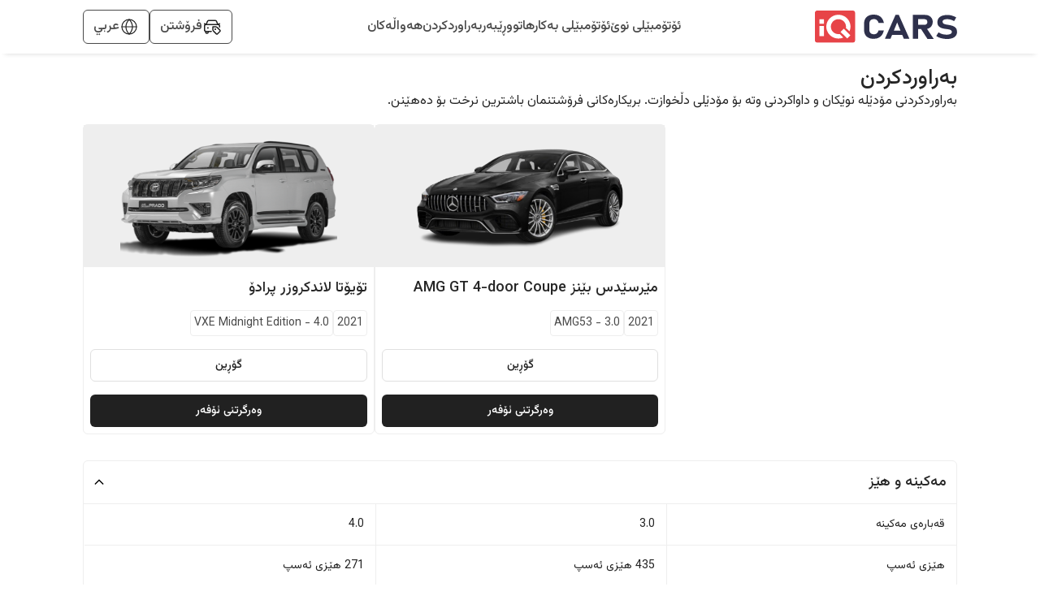

--- FILE ---
content_type: text/html; charset=utf-8
request_url: https://www.iqcars.net/ku/compare/%D9%85%DB%8E%D8%B1%D8%B3%DB%8C%D8%AF%D8%B3--%D8%A8%DB%8E%D9%86%D8%B2-amg-gt-4--door-coupe-2021-amg53-3.0-209-vs-%D8%AA%DB%86%DB%8C%DB%86%D8%AA%D8%A7-%D9%BE%D8%B1%D8%A7%D8%AF%DB%86-2021-vxe-midnight-edition-4.0-21
body_size: 15843
content:
<!DOCTYPE html><html lang="en"><head><meta charSet="utf-8"/><link rel="preconnect" href="https://fonts.googleapis.com"/><link rel="preconnect" href="https://fonts.gstatic.com"/><link rel="shortcut icon" href="/images/iqcars-icon.png"/><meta name="viewport" content="initial-scale=1.0, width=device-width"/><meta http-equiv="Content-Security-Policy" content="default-src &#x27;self&#x27; ; media-src iqcarsgermany.azureedge.net iqcars-assets.iqcars.io cdn.iqcars.io; img-src * data:; style-src &#x27;self&#x27;  iqcarsgermany.azureedge.net iqcars-assets.iqcars.io cdn.iqcars.io fonts.googleapis.com  &#x27;unsafe-inline&#x27;; font-src &#x27;self&#x27; data:  iqcarsgermany.azureedge.net iqcars-assets.iqcars.io cdn.iqcars.io fonts.googleapis.com fonts.gstatic.com; script-src  &#x27;self&#x27; &#x27;unsafe-eval&#x27; &#x27;unsafe-inline&#x27; *.clarity.ms hcaptcha.com iqcarsgermany.azureedge.net iqcars-assets.iqcars.io cdn.iqcars.io *.google.com *.gstatic.com *.googlesyndication.com *.googleadservices.com connect.facebook.net www.googletagmanager.com maps.googleapis.com maps.gstatic.com; frame-src &#x27;self&#x27; iqcarsgermany.azureedge.net iqcars-assets.iqcars.io cdn.iqcars.io *.firebaseapp.com googleads.g.doubleclick.net *.googlesyndication.com www.youtube.com web.facebook.com maps.google.com www.facebook.com www.google.com; connect-src &#x27;self&#x27; *.clarity.ms  developers.google.com app.adjust.com iqcarsgermany.azureedge.net iqcars-assets.iqcars.io cdn.iqcars.io nominatim.openstreetmap.org *.googlesyndication.com *.firebaseapp.com *.googleadservices.com www.googletagmanager.com *.googleapis.com connect.facebook.net www.facebook.com iqcars-web-back-stage.azurewebsites.net web.iqcars.net *.google-analytics.com  firebase.googleapis.com maps.googleapis.com www.google.com; "/><meta name="google-play-app" content="https://play.google.com/store/apps/details?id=com.redfoxpro.iqcars"/><meta name="apple-itunes-app" content="https://apps.apple.com/us/app/id1534713494"/><meta name="twitter:app:url:googleplay" content="https://play.google.com/store/apps/details?id=com.redfoxpro.iqcars"/><meta name="twitter:app:url:iphone" content="https://apps.apple.com/us/app/id1534713494"/><meta name="twitter:app:url:ipad" content="https://apps.apple.com/us/app/id1534713494"/><title>مێرسێدس بێنز AMG GT 4-door Coupe 2021 AMG53-3.0-vs-تۆیۆتا لاندكروزر پرادۆ 2021 VXE Midnight Edition-4.0</title><link rel="canonical" href="https://www.iqcars.net/ku/compare/%d9%85%db%8e%d8%b1%d8%b3%db%8c%d8%af%d8%b3--%d8%a8%db%8e%d9%86%d8%b2-amg-gt-4--door-coupe-2021-amg53-3.0-209-vs-%d8%aa%db%86%db%8c%db%86%d8%aa%d8%a7-%d9%be%d8%b1%d8%a7%d8%af%db%86-2021-vxe-midnight-edition-4.0-21"/><link rel="alternate" hreflang="en" href="https://www.iqcars.net/en/compare/%d9%85%db%8e%d8%b1%d8%b3%db%8c%d8%af%d8%b3--%d8%a8%db%8e%d9%86%d8%b2-amg-gt-4--door-coupe-2021-amg53-3.0-209-vs-%d8%aa%db%86%db%8c%db%86%d8%aa%d8%a7-%d9%be%d8%b1%d8%a7%d8%af%db%86-2021-vxe-midnight-edition-4.0-21"/><link rel="alternate" hreflang="ar" href="https://www.iqcars.net/ar/compare/%d9%85%db%8e%d8%b1%d8%b3%db%8c%d8%af%d8%b3--%d8%a8%db%8e%d9%86%d8%b2-amg-gt-4--door-coupe-2021-amg53-3.0-209-vs-%d8%aa%db%86%db%8c%db%86%d8%aa%d8%a7-%d9%be%d8%b1%d8%a7%d8%af%db%86-2021-vxe-midnight-edition-4.0-21"/><link rel="alternate" hreflang="ku" href="https://www.iqcars.net/ku/compare/%d9%85%db%8e%d8%b1%d8%b3%db%8c%d8%af%d8%b3--%d8%a8%db%8e%d9%86%d8%b2-amg-gt-4--door-coupe-2021-amg53-3.0-209-vs-%d8%aa%db%86%db%8c%db%86%d8%aa%d8%a7-%d9%be%d8%b1%d8%a7%d8%af%db%86-2021-vxe-midnight-edition-4.0-21"/><link rel="alternate" hreflang="x-default" href="https://www.iqcars.net/ar/compare/%d9%85%db%8e%d8%b1%d8%b3%db%8c%d8%af%d8%b3--%d8%a8%db%8e%d9%86%d8%b2-amg-gt-4--door-coupe-2021-amg53-3.0-209-vs-%d8%aa%db%86%db%8c%db%86%d8%aa%d8%a7-%d9%be%d8%b1%d8%a7%d8%af%db%86-2021-vxe-midnight-edition-4.0-21"/><meta property="al:android:url" content="app://iqcars.net/open-page?AppPageName=Compare&amp;sfx1=209&amp;sfx2=21"/><meta property="al:android:package" content="com.redfoxpro.iqcars"/><meta property="al:android:app_name" content="iQ Cars"/><meta property="al:ios:url" content="iqcars://iqcars.net/open-page?AppPageName=Compare&amp;sfx1=209&amp;sfx2=21"/><meta property="al:ios:app_store_id" content="1534713494"/><meta property="al:ios:app_name" content="iQ Cars"/><meta property="og:title" content="مێرسێدس بێنز AMG GT 4-door Coupe 2021 AMG53-3.0-vs-تۆیۆتا لاندكروزر پرادۆ 2021 VXE Midnight Edition-4.0"/><meta name="twitter:title" content="مێرسێدس بێنز AMG GT 4-door Coupe 2021 AMG53-3.0-vs-تۆیۆتا لاندكروزر پرادۆ 2021 VXE Midnight Edition-4.0"/><meta property="og:image" content="/images/banner.jpg"/><meta property="og:image:width" content="1200"/><meta property="og:image:height" content="627"/><meta name="twitter:image" content="/images/banner.jpg"/><meta name="twitter:image:width" content="800"/><meta name="twitter:image:height" content="800"/><meta name="description" content="بەراوردکردنی مۆدێلە نوێکان و داواکردنی وتە بۆ مۆدێلی دڵخوازت. بریکارەکانی فرۆشتنمان باشترین نرخت بۆ دەهێنن."/><meta name="next-head-count" content="32"/><link rel="preload" href="https://iqcars-assets.iqcars.io/_next/static/css/c99f14a25eb653f6.css" as="style"/><link rel="stylesheet" href="https://iqcars-assets.iqcars.io/_next/static/css/c99f14a25eb653f6.css" data-n-g=""/><link rel="preload" href="https://iqcars-assets.iqcars.io/_next/static/css/66a93c3cb9f035bc.css" as="style"/><link rel="stylesheet" href="https://iqcars-assets.iqcars.io/_next/static/css/66a93c3cb9f035bc.css" data-n-p=""/><noscript data-n-css=""></noscript><script defer="" nomodule="" src="https://iqcars-assets.iqcars.io/_next/static/chunks/polyfills-c67a75d1b6f99dc8.js"></script><script src="https://iqcars-assets.iqcars.io/_next/static/chunks/webpack-e78e30aa4d6c796d.js" defer=""></script><script src="https://iqcars-assets.iqcars.io/_next/static/chunks/framework-d5f8629dcd7c17f8.js" defer=""></script><script src="https://iqcars-assets.iqcars.io/_next/static/chunks/main-a65e8e2c686b6393.js" defer=""></script><script src="https://iqcars-assets.iqcars.io/_next/static/chunks/pages/_app-d4552070381a1300.js" defer=""></script><script src="https://iqcars-assets.iqcars.io/_next/static/chunks/78e521c3-b08e3a57b8b17fb7.js" defer=""></script><script src="https://iqcars-assets.iqcars.io/_next/static/chunks/ae51ba48-e8d407312bc6d0f3.js" defer=""></script><script src="https://iqcars-assets.iqcars.io/_next/static/chunks/95b64a6e-7d7d9b0c1b336158.js" defer=""></script><script src="https://iqcars-assets.iqcars.io/_next/static/chunks/31664189-2853cb35edeb7959.js" defer=""></script><script src="https://iqcars-assets.iqcars.io/_next/static/chunks/b98bc7c3-e11879eece199aad.js" defer=""></script><script src="https://iqcars-assets.iqcars.io/_next/static/chunks/1bfc9850-12887486c3f06fd7.js" defer=""></script><script src="https://iqcars-assets.iqcars.io/_next/static/chunks/75fc9c18-c7bf0df5a4fee36b.js" defer=""></script><script src="https://iqcars-assets.iqcars.io/_next/static/chunks/29107295-1494f237b9e407ad.js" defer=""></script><script src="https://iqcars-assets.iqcars.io/_next/static/chunks/194-06fbe3385adbb0d5.js" defer=""></script><script src="https://iqcars-assets.iqcars.io/_next/static/chunks/923-8793381e2d833e81.js" defer=""></script><script src="https://iqcars-assets.iqcars.io/_next/static/chunks/868-1d26539061d9205d.js" defer=""></script><script src="https://iqcars-assets.iqcars.io/_next/static/chunks/pages/index-80ccc6ad2fea0d7f.js" defer=""></script><script src="https://iqcars-assets.iqcars.io/_next/static/build-1769324670303/_buildManifest.js" defer=""></script><script src="https://iqcars-assets.iqcars.io/_next/static/build-1769324670303/_ssgManifest.js" defer=""></script></head><body><div id="__next" data-reactroot=""><div class="rtl MuiBox-root muirtl-0"><style data-emotion="muirtl v786e0">.muirtl-v786e0{padding-top:12px;padding-bottom:12px;background-color:#FFFFFF;box-shadow:0px 6px 6px -6px rgba(0, 0, 0, 0.16);z-index:10;position:-webkit-sticky;position:sticky;top:0;}@media (min-width:0px){.muirtl-v786e0{padding-right:8px;padding-left:8px;}}@media (min-width:900px){.muirtl-v786e0{padding-right:3%;padding-left:3%;}}@media (min-width:1200px){.muirtl-v786e0{padding-right:8%;padding-left:8%;}}@media (min-width:1536px){.muirtl-v786e0{padding-right:15%;padding-left:15%;}}</style><header class="desktopContainer MuiBox-root muirtl-v786e0" dir="rtl"><style data-emotion="muirtl nb2z2f">.muirtl-nb2z2f{display:-webkit-box;display:-webkit-flex;display:-ms-flexbox;display:flex;-webkit-box-pack:justify;-webkit-justify-content:space-between;justify-content:space-between;-webkit-align-items:center;-webkit-box-align:center;-ms-flex-align:center;align-items:center;width:100%;}</style><div class="MuiBox-root muirtl-nb2z2f"><div class="MuiBox-root muirtl-0" itemscope="" itemType="https://schema.org/Organization"><a href="/ku" itemProp="url" name="logo"><img src="https://iqcars-assets.iqcars.io/images/iqcars_logo.svg" alt="iqcars-logo" style="width:175px"/><meta itemProp="name" content="iQ Cars"/></a></div><style data-emotion="muirtl 1bvd3az">.muirtl-1bvd3az{-webkit-align-items:center;-webkit-box-align:center;-ms-flex-align:center;align-items:center;gap:24px;}@media (min-width:0px){.muirtl-1bvd3az{display:none;}}@media (min-width:900px){.muirtl-1bvd3az{display:-webkit-box;display:-webkit-flex;display:-ms-flexbox;display:flex;}}</style><nav class="MuiBox-root muirtl-1bvd3az" aria-label="Main Navigation" itemscope="" itemType="https://schema.org/SiteNavigationElement"><a href="/ku/search?condition=New" title="ئۆتۆمبێلی نوێ بۆ فرۆشتن لە عێراق" itemProp="url"><style data-emotion="muirtl lq4wyg">.muirtl-lq4wyg{color:#4A4A4A;font-weight:500;-webkit-text-decoration:none;text-decoration:none;}.muirtl-lq4wyg:hover{color:#FC2F3D;}</style><div class="MuiBox-root muirtl-lq4wyg"><style data-emotion="muirtl hhkinw">.muirtl-hhkinw{margin:0;font-size:16px;font-weight:500;font-family:"Vazirmatn","Roboto","Arial",sans-serif;line-height:1.43;text-align:inherit;}</style><p class="MuiTypography-root MuiTypography-body2 muirtl-hhkinw" itemProp="name"> <!-- -->ئۆتۆمبێلی نوێ</p></div></a><a href="/ku/search?condition=Used" title="ئۆتۆمبیلی بەکارهاتوو بۆ فرۆشتن لە عێراق" itemProp="url"><div class="MuiBox-root muirtl-lq4wyg"><p class="MuiTypography-root MuiTypography-body2 muirtl-hhkinw" itemProp="name"> <!-- -->ئۆتۆمبێلی بەکارهاتوو</p></div></a><a href="/ku/guide" title="ڕێبەر" itemProp="url"><div class="MuiBox-root muirtl-lq4wyg"><p class="MuiTypography-root MuiTypography-body2 muirtl-hhkinw" itemProp="name"> <!-- -->ڕێبەر</p></div></a><a href="/ku/compare-cars" title="بەراوردکردنی ئۆتۆمبێلەکان" itemProp="url"><div class="MuiBox-root muirtl-lq4wyg"><p class="MuiTypography-root MuiTypography-body2 muirtl-hhkinw" itemProp="name"> <!-- -->بەراوردکردن</p></div></a><a href="/ku/news" title="هەواڵەکانی ئۆتۆمبێل لە عێراق" itemProp="url"><div class="MuiBox-root muirtl-lq4wyg"><p class="MuiTypography-root MuiTypography-body2 muirtl-hhkinw" itemProp="name"> <!-- -->هەواڵەکان</p></div></a></nav><style data-emotion="muirtl axw7ok">.muirtl-axw7ok{display:-webkit-box;display:-webkit-flex;display:-ms-flexbox;display:flex;-webkit-align-items:center;-webkit-box-align:center;-ms-flex-align:center;align-items:center;gap:8px;}</style><div class="MuiBox-root muirtl-axw7ok"><style data-emotion="muirtl 114ei63">.muirtl-114ei63{border:1px solid #4A4A4A;border-radius:6px;padding-right:12px;padding-left:12px;padding-top:8px;padding-bottom:8px;display:-webkit-box;display:-webkit-flex;display:-ms-flexbox;display:flex;-webkit-align-items:center;-webkit-box-align:center;-ms-flex-align:center;align-items:center;gap:8px;cursor:pointer;}</style><div class="MuiBox-root muirtl-114ei63"><img alt="sell-car" src="https://iqcars-assets.iqcars.io/images/icons/sell_car_bold.svg" style="wdith:16px"/><style data-emotion="muirtl 1jx8vse">.muirtl-1jx8vse{margin:0;font-size:16px;font-weight:500;font-family:"Vazirmatn","Roboto","Arial",sans-serif;line-height:1.43;text-align:inherit;color:#4A4A4A;}</style><p class="MuiTypography-root MuiTypography-body2 muirtl-1jx8vse">فرۆشتن</p></div><div class="MuiBox-root muirtl-0"><style data-emotion="muirtl 13y5lyo">.muirtl-13y5lyo{border:1px solid #4A4A4A;border-radius:6px;padding-right:12px;padding-left:12px;padding-top:8px;padding-bottom:8px;cursor:pointer;position:relative;}</style><div class="MuiBox-root muirtl-13y5lyo" aria-haspopup="true"><style data-emotion="muirtl 1dely3k">.muirtl-1dely3k{z-index:1;display:-webkit-box;display:-webkit-flex;display:-ms-flexbox;display:flex;gap:8px;-webkit-align-items:center;-webkit-box-align:center;-ms-flex-align:center;align-items:center;}</style><div class="MuiBox-root muirtl-1dely3k"><img alt="globe" src="https://iqcars-assets.iqcars.io/images/icons/globe_bold.svg" width="24px" height="24px"/><p class="MuiTypography-root MuiTypography-body2 muirtl-hhkinw" style="color:#4A4A4A;font-family:Vazirmatn, sans-serif">عربي</p></div></div></div></div></div></header><style data-emotion="muirtl 1u55hq5">.muirtl-1u55hq5{z-index:1200;}.muirtl-1u55hq5 .MuiPaper-root{border-top-right-radius:12px;border-top-left-radius:12px;height:95%;max-height:95%;}</style><div class="mobileContainer MuiBox-root muirtl-0"><style data-emotion="muirtl fuhvo6">.muirtl-fuhvo6{position:fixed;bottom:0;right:0;left:0;background-color:#FFFFFF;border-top:1px solid #EEEEEE;padding:10px 20px;-webkit-box-pack:justify;-webkit-justify-content:space-between;justify-content:space-between;-webkit-align-items:center;-webkit-box-align:center;-ms-flex-align:center;align-items:center;z-index:1000;overflow:hidden;}@media (min-width:0px){.muirtl-fuhvo6{display:-webkit-box;display:-webkit-flex;display:-ms-flexbox;display:flex;}}</style><div class="MuiBox-root muirtl-fuhvo6" dir="rtl"><a href="/ku"><style data-emotion="muirtl yu3gn5">.muirtl-yu3gn5{display:-webkit-box;display:-webkit-flex;display:-ms-flexbox;display:flex;-webkit-flex-direction:column;-ms-flex-direction:column;flex-direction:column;-webkit-align-items:center;-webkit-box-align:center;-ms-flex-align:center;align-items:center;-webkit-text-decoration:none;text-decoration:none;-webkit-flex:1;-ms-flex:1;flex:1;}</style><div class="MuiBox-root muirtl-yu3gn5"><style data-emotion="muirtl eoa9uh">.muirtl-eoa9uh{width:24px;height:24px;display:-webkit-box;display:-webkit-flex;display:-ms-flexbox;display:flex;-webkit-box-pack:center;-ms-flex-pack:center;-webkit-justify-content:center;justify-content:center;-webkit-align-items:center;-webkit-box-align:center;-ms-flex-align:center;align-items:center;margin-bottom:4px;}</style><div class="MuiBox-root muirtl-eoa9uh"><img alt="home" src="https://iqcars-assets.iqcars.io/images/icons/home.svg" style="width:26px"/></div><style data-emotion="muirtl mexk35">.muirtl-mexk35{margin:0;font-size:12px;font-weight:500;text-align:inherit;font-size:12px;font-weight:500;color:#616161;}</style><span class="MuiTypography-root MuiTypography-label1 muirtl-mexk35">سەرەکی</span></div></a><a href="/ku/guide"><div class="MuiBox-root muirtl-yu3gn5"><div class="MuiBox-root muirtl-eoa9uh"><img alt="guide" src="https://iqcars-assets.iqcars.io/images/icons/guide.svg" style="width:26px"/></div><span class="MuiTypography-root MuiTypography-label1 muirtl-mexk35">ڕێبەر</span></div></a><a href="/ku/news"><div class="MuiBox-root muirtl-yu3gn5"><div class="MuiBox-root muirtl-eoa9uh"><img alt="news" src="https://iqcars-assets.iqcars.io/images/icons/news.svg" style="width:26px"/></div><span class="MuiTypography-root MuiTypography-label1 muirtl-mexk35">هەواڵەکان</span></div></a><a><div class="MuiBox-root muirtl-yu3gn5"><div class="MuiBox-root muirtl-eoa9uh"><img alt="menu" src="https://iqcars-assets.iqcars.io/images/icons/menu.svg" style="width:26px"/></div><span class="MuiTypography-root MuiTypography-label1 muirtl-mexk35">لیستەکان</span></div></a></div></div><style data-emotion="muirtl inzajn">.muirtl-inzajn{min-height:600px;}@media (min-width:0px){.muirtl-inzajn{padding-right:8px;padding-left:8px;margin-top:none;}}@media (min-width:900px){.muirtl-inzajn{padding-right:3%;padding-left:3%;margin-top:16px;}}@media (min-width:1200px){.muirtl-inzajn{padding-right:8%;padding-left:8%;}}@media (min-width:1536px){.muirtl-inzajn{padding-right:15%;padding-left:15%;}}</style><section class="MuiBox-root muirtl-inzajn" dir="rtl"><style data-emotion="muirtl 1qm1lh">.muirtl-1qm1lh{margin-bottom:16px;}</style><div class="desktopContainer MuiBox-root muirtl-1qm1lh"><style data-emotion="muirtl 1c6tvi4">.muirtl-1c6tvi4{margin:0;font-size:22px;font-weight:600;font-family:"Vazirmatn","Roboto","Arial",sans-serif;line-height:1.167;text-align:inherit;font-weight:500;font-size:26px;}</style><h1 class="MuiTypography-root MuiTypography-h1 muirtl-1c6tvi4">بەراوردکردن</h1><style data-emotion="muirtl nkn1v9">.muirtl-nkn1v9{margin:0;text-align:inherit;}</style><span class="MuiTypography-root MuiTypography-p muirtl-nkn1v9" style="font-size:16px">بەراوردکردنی مۆدێلە نوێکان و داواکردنی وتە بۆ مۆدێلی دڵخوازت. بریکارەکانی فرۆشتنمان باشترین نرخت بۆ دەهێنن.</span></div><style data-emotion="muirtl iy8ewy">.muirtl-iy8ewy{position:-webkit-sticky;position:sticky;top:0;z-index:10;background-color:white;width:100%;gap:16px;padding:8px;box-shadow:0px 6px 6px -6px rgba(0, 0, 0, 0.16);}@media (min-width:0px){.muirtl-iy8ewy{display:-webkit-box;display:-webkit-flex;display:-ms-flexbox;display:flex;}}@media (min-width:900px){.muirtl-iy8ewy{display:none;}}</style><div class="MuiBox-root muirtl-iy8ewy"><style data-emotion="muirtl d26741">.muirtl-d26741{-webkit-flex:1;-ms-flex:1;flex:1;display:-webkit-box;display:-webkit-flex;display:-ms-flexbox;display:flex;-webkit-flex-direction:column;-ms-flex-direction:column;flex-direction:column;-webkit-align-items:flex-start;-webkit-box-align:flex-start;-ms-flex-align:flex-start;align-items:flex-start;text-align:start;}</style><div class="MuiBox-root muirtl-d26741"><style data-emotion="muirtl zp1w2m">.muirtl-zp1w2m{margin:0;font-size:16px;font-weight:500;font-family:"Vazirmatn","Roboto","Arial",sans-serif;line-height:1.43;text-align:inherit;font-weight:500;font-size:14px;line-height:1.3;}</style><p class="MuiTypography-root MuiTypography-body2 muirtl-zp1w2m">مێرسێدس بێنز<!-- --> <!-- -->AMG GT 4-door Coupe<!-- --> <!-- -->2021<!-- --> <!-- -->AMG53 - 3.0</p></div><style data-emotion="muirtl gmuwbf">.muirtl-gmuwbf{display:-webkit-box;display:-webkit-flex;display:-ms-flexbox;display:flex;-webkit-align-items:center;-webkit-box-align:center;-ms-flex-align:center;align-items:center;-webkit-box-pack:center;-ms-flex-pack:center;-webkit-justify-content:center;justify-content:center;}</style><div class="MuiBox-root muirtl-gmuwbf"><style data-emotion="muirtl gba7m7">.muirtl-gba7m7{width:30px;height:30px;border-radius:50%;background-color:red;display:-webkit-box;display:-webkit-flex;display:-ms-flexbox;display:flex;-webkit-align-items:center;-webkit-box-align:center;-ms-flex-align:center;align-items:center;-webkit-box-pack:center;-ms-flex-pack:center;-webkit-justify-content:center;justify-content:center;-webkit-flex-shrink:0;-ms-flex-negative:0;flex-shrink:0;}</style><div class="MuiBox-root muirtl-gba7m7"><style data-emotion="muirtl 1aft47i">.muirtl-1aft47i{margin:0;text-align:inherit;color:white;font-weight:600;font-size:14px;}</style><span class="MuiTypography-root MuiTypography-span muirtl-1aft47i">VS</span></div></div><style data-emotion="muirtl bh7xa2">.muirtl-bh7xa2{-webkit-flex:1;-ms-flex:1;flex:1;display:-webkit-box;display:-webkit-flex;display:-ms-flexbox;display:flex;-webkit-flex-direction:column;-ms-flex-direction:column;flex-direction:column;-webkit-align-items:flex-end;-webkit-box-align:flex-end;-ms-flex-align:flex-end;align-items:flex-end;text-align:end;}</style><div class="MuiBox-root muirtl-bh7xa2"><p class="MuiTypography-root MuiTypography-body2 muirtl-zp1w2m">تۆیۆتا<!-- --> <!-- -->لاندكروزر پرادۆ<!-- --> <!-- -->2021<!-- --> <!-- -->VXE Midnight Edition - 4.0</p></div></div><style data-emotion="muirtl 1cvwz4r">.muirtl-1cvwz4r{display:-webkit-box;display:-webkit-flex;display:-ms-flexbox;display:flex;gap:16px;width:100%;-webkit-flex-direction:column;-ms-flex-direction:column;flex-direction:column;}</style><div class="MuiBox-root muirtl-1cvwz4r"><style data-emotion="muirtl jf047c">.muirtl-jf047c{display:-webkit-box;display:-webkit-flex;display:-ms-flexbox;display:flex;gap:16px;width:100%;}</style><div class="MuiBox-root muirtl-jf047c"><style data-emotion="muirtl 7nu5bv">.muirtl-7nu5bv{-webkit-flex:1;-ms-flex:1;flex:1;}@media (min-width:0px){.muirtl-7nu5bv{display:none;}}@media (min-width:900px){.muirtl-7nu5bv{display:block;}}</style><div class="MuiBox-root muirtl-7nu5bv"></div><style data-emotion="muirtl bnzb5n">.muirtl-bnzb5n{-webkit-flex:1;-ms-flex:1;flex:1;}@media (min-width:0px){.muirtl-bnzb5n{width:50%;}}@media (min-width:900px){.muirtl-bnzb5n{width:auto;}}</style><div class="MuiBox-root muirtl-bnzb5n"><style data-emotion="muirtl 1l0xc83">.muirtl-1l0xc83{border:1px solid #EEEEEE;border-radius:6px;width:100%;-webkit-flex:1;-ms-flex:1;flex:1;-webkit-box-pack:center;-ms-flex-pack:center;-webkit-justify-content:center;justify-content:center;-webkit-flex-direction:column;-ms-flex-direction:column;flex-direction:column;}@media (min-width:0px){.muirtl-1l0xc83{display:none;}}@media (min-width:900px){.muirtl-1l0xc83{display:-webkit-box;display:-webkit-flex;display:-ms-flexbox;display:flex;}}</style><div class="MuiBox-root muirtl-1l0xc83"><style data-emotion="muirtl 2mv286">.muirtl-2mv286{background:#EEEEEE;margin-bottom:8px;padding:8px;height:175px;display:-webkit-box;display:-webkit-flex;display:-ms-flexbox;display:flex;-webkit-box-pack:center;-ms-flex-pack:center;-webkit-justify-content:center;justify-content:center;-webkit-align-items:center;-webkit-box-align:center;-ms-flex-align:center;align-items:center;}</style><div class="MuiBox-root muirtl-2mv286"><style data-emotion="muirtl 1knnbi5">.muirtl-1knnbi5{height:150px;width:auto;max-width:100%;object-fit:contain;}</style><img class="MuiBox-root muirtl-1knnbi5" loading="lazy" alt="مێرسێدس بێنز" src="https://cdn.iqcars.io/img/BrandNewCarThumb\1759232718900.64042021MBCCD0001_640_01-removebg-preview.png"/></div><style data-emotion="muirtl hpgf8j">.muirtl-hpgf8j{padding:8px;}</style><div class="MuiBox-root muirtl-hpgf8j"><style data-emotion="muirtl 1abudc7">.muirtl-1abudc7{display:-webkit-box;display:-webkit-flex;display:-ms-flexbox;display:flex;-webkit-box-pack:justify;-webkit-justify-content:space-between;justify-content:space-between;margin-bottom:16px;}</style><div class="MuiBox-root muirtl-1abudc7"><style data-emotion="muirtl 1sumhgc">.muirtl-1sumhgc{margin:0;font-size:22px;font-weight:600;font-family:"Vazirmatn","Roboto","Arial",sans-serif;line-height:1.167;text-align:inherit;width:100%;font-weight:500;font-size:18px;}</style><h1 class="MuiTypography-root MuiTypography-h1 muirtl-1sumhgc">مێرسێدس بێنز<!-- --> <!-- -->AMG GT 4-door Coupe<!-- --> </h1></div><style data-emotion="muirtl 156nzck">.muirtl-156nzck{display:-webkit-box;display:-webkit-flex;display:-ms-flexbox;display:flex;gap:8px;-webkit-align-items:center;-webkit-box-align:center;-ms-flex-align:center;align-items:center;margin-bottom:16px;}</style><div class="MuiBox-root muirtl-156nzck"><style data-emotion="muirtl 1ixb13y">.muirtl-1ixb13y{border:1px solid #EEEEEE;padding-right:4px;padding-left:4px;padding-top:4px;padding-bottom:4px;border-radius:4px;}</style><div class="MuiBox-root muirtl-1ixb13y"><style data-emotion="muirtl yjb1nr">.muirtl-yjb1nr{margin:0;font-size:14px;font-weight:400;text-align:inherit;font-size:14px;font-weight:400;color:#4A4A4A;}</style><span class="MuiTypography-root MuiTypography-title1 muirtl-yjb1nr">2021</span></div><div class="MuiBox-root muirtl-1ixb13y"><span class="MuiTypography-root MuiTypography-title1 muirtl-yjb1nr">AMG53 - 3.0</span></div></div><style data-emotion="muirtl 1cul2ez">.muirtl-1cul2ez{font-family:"Vazirmatn","Roboto","Arial",sans-serif;font-weight:500;font-size:0.875rem;line-height:1.75;text-transform:uppercase;min-width:64px;padding:6px 8px;border-radius:4px;-webkit-transition:background-color 250ms cubic-bezier(0.4, 0, 0.2, 1) 0ms,box-shadow 250ms cubic-bezier(0.4, 0, 0.2, 1) 0ms,border-color 250ms cubic-bezier(0.4, 0, 0.2, 1) 0ms,color 250ms cubic-bezier(0.4, 0, 0.2, 1) 0ms;transition:background-color 250ms cubic-bezier(0.4, 0, 0.2, 1) 0ms,box-shadow 250ms cubic-bezier(0.4, 0, 0.2, 1) 0ms,border-color 250ms cubic-bezier(0.4, 0, 0.2, 1) 0ms,color 250ms cubic-bezier(0.4, 0, 0.2, 1) 0ms;color:#1976d2;border:1px solid #E0E0E0;color:#212121;border-radius:6px;text-transform:none;width:100%;height:40px;}.muirtl-1cul2ez:hover{-webkit-text-decoration:none;text-decoration:none;background-color:rgba(25, 118, 210, 0.04);}@media (hover: none){.muirtl-1cul2ez:hover{background-color:transparent;}}.muirtl-1cul2ez.Mui-disabled{color:rgba(0, 0, 0, 0.26);}.muirtl-1cul2ez:hover{background-color:#EEEEEE;}</style><style data-emotion="muirtl 5psfl0">.muirtl-5psfl0{display:-webkit-inline-box;display:-webkit-inline-flex;display:-ms-inline-flexbox;display:inline-flex;-webkit-align-items:center;-webkit-box-align:center;-ms-flex-align:center;align-items:center;-webkit-box-pack:center;-ms-flex-pack:center;-webkit-justify-content:center;justify-content:center;position:relative;box-sizing:border-box;-webkit-tap-highlight-color:transparent;background-color:transparent;outline:0;border:0;margin:0;border-radius:0;padding:0;cursor:pointer;-webkit-user-select:none;-moz-user-select:none;-ms-user-select:none;user-select:none;vertical-align:middle;-moz-appearance:none;-webkit-appearance:none;-webkit-text-decoration:none;text-decoration:none;color:inherit;font-family:"Vazirmatn","Roboto","Arial",sans-serif;font-weight:500;font-size:0.875rem;line-height:1.75;text-transform:uppercase;min-width:64px;padding:6px 8px;border-radius:4px;-webkit-transition:background-color 250ms cubic-bezier(0.4, 0, 0.2, 1) 0ms,box-shadow 250ms cubic-bezier(0.4, 0, 0.2, 1) 0ms,border-color 250ms cubic-bezier(0.4, 0, 0.2, 1) 0ms,color 250ms cubic-bezier(0.4, 0, 0.2, 1) 0ms;transition:background-color 250ms cubic-bezier(0.4, 0, 0.2, 1) 0ms,box-shadow 250ms cubic-bezier(0.4, 0, 0.2, 1) 0ms,border-color 250ms cubic-bezier(0.4, 0, 0.2, 1) 0ms,color 250ms cubic-bezier(0.4, 0, 0.2, 1) 0ms;color:#1976d2;border:1px solid #E0E0E0;color:#212121;border-radius:6px;text-transform:none;width:100%;height:40px;}.muirtl-5psfl0::-moz-focus-inner{border-style:none;}.muirtl-5psfl0.Mui-disabled{pointer-events:none;cursor:default;}@media print{.muirtl-5psfl0{-webkit-print-color-adjust:exact;color-adjust:exact;}}.muirtl-5psfl0:hover{-webkit-text-decoration:none;text-decoration:none;background-color:rgba(25, 118, 210, 0.04);}@media (hover: none){.muirtl-5psfl0:hover{background-color:transparent;}}.muirtl-5psfl0.Mui-disabled{color:rgba(0, 0, 0, 0.26);}.muirtl-5psfl0:hover{background-color:#EEEEEE;}</style><button class="MuiButton-root MuiButton-text MuiButton-textPrimary MuiButton-sizeMedium MuiButton-textSizeMedium MuiButtonBase-root  muirtl-5psfl0" tabindex="0" type="button"><span class="MuiTypography-root MuiTypography-p muirtl-nkn1v9">گۆڕین</span></button><style data-emotion="muirtl 11vkgyn">.muirtl-11vkgyn{display:-webkit-box;display:-webkit-flex;display:-ms-flexbox;display:flex;-webkit-box-pack:justify;-webkit-justify-content:space-between;justify-content:space-between;-webkit-align-items:center;-webkit-box-align:center;-ms-flex-align:center;align-items:center;margin-top:16px;gap:16px;width:100%;}</style><div class="MuiBox-root muirtl-11vkgyn"><style data-emotion="muirtl 11d7yo4">.muirtl-11d7yo4{font-family:"Vazirmatn","Roboto","Arial",sans-serif;font-weight:500;font-size:0.875rem;line-height:1.75;text-transform:uppercase;min-width:64px;padding:6px 8px;border-radius:4px;-webkit-transition:background-color 250ms cubic-bezier(0.4, 0, 0.2, 1) 0ms,box-shadow 250ms cubic-bezier(0.4, 0, 0.2, 1) 0ms,border-color 250ms cubic-bezier(0.4, 0, 0.2, 1) 0ms,color 250ms cubic-bezier(0.4, 0, 0.2, 1) 0ms;transition:background-color 250ms cubic-bezier(0.4, 0, 0.2, 1) 0ms,box-shadow 250ms cubic-bezier(0.4, 0, 0.2, 1) 0ms,border-color 250ms cubic-bezier(0.4, 0, 0.2, 1) 0ms,color 250ms cubic-bezier(0.4, 0, 0.2, 1) 0ms;color:#1976d2;background-color:#212121;border:none;border-radius:6px;color:#fff;width:100%;height:40px;text-transform:initial;}.muirtl-11d7yo4:hover{-webkit-text-decoration:none;text-decoration:none;background-color:rgba(25, 118, 210, 0.04);}@media (hover: none){.muirtl-11d7yo4:hover{background-color:transparent;}}.muirtl-11d7yo4.Mui-disabled{color:rgba(0, 0, 0, 0.26);}.muirtl-11d7yo4:hover{background-color:#4A4A4A;}</style><style data-emotion="muirtl g092fh">.muirtl-g092fh{display:-webkit-inline-box;display:-webkit-inline-flex;display:-ms-inline-flexbox;display:inline-flex;-webkit-align-items:center;-webkit-box-align:center;-ms-flex-align:center;align-items:center;-webkit-box-pack:center;-ms-flex-pack:center;-webkit-justify-content:center;justify-content:center;position:relative;box-sizing:border-box;-webkit-tap-highlight-color:transparent;background-color:transparent;outline:0;border:0;margin:0;border-radius:0;padding:0;cursor:pointer;-webkit-user-select:none;-moz-user-select:none;-ms-user-select:none;user-select:none;vertical-align:middle;-moz-appearance:none;-webkit-appearance:none;-webkit-text-decoration:none;text-decoration:none;color:inherit;font-family:"Vazirmatn","Roboto","Arial",sans-serif;font-weight:500;font-size:0.875rem;line-height:1.75;text-transform:uppercase;min-width:64px;padding:6px 8px;border-radius:4px;-webkit-transition:background-color 250ms cubic-bezier(0.4, 0, 0.2, 1) 0ms,box-shadow 250ms cubic-bezier(0.4, 0, 0.2, 1) 0ms,border-color 250ms cubic-bezier(0.4, 0, 0.2, 1) 0ms,color 250ms cubic-bezier(0.4, 0, 0.2, 1) 0ms;transition:background-color 250ms cubic-bezier(0.4, 0, 0.2, 1) 0ms,box-shadow 250ms cubic-bezier(0.4, 0, 0.2, 1) 0ms,border-color 250ms cubic-bezier(0.4, 0, 0.2, 1) 0ms,color 250ms cubic-bezier(0.4, 0, 0.2, 1) 0ms;color:#1976d2;background-color:#212121;border:none;border-radius:6px;color:#fff;width:100%;height:40px;text-transform:initial;}.muirtl-g092fh::-moz-focus-inner{border-style:none;}.muirtl-g092fh.Mui-disabled{pointer-events:none;cursor:default;}@media print{.muirtl-g092fh{-webkit-print-color-adjust:exact;color-adjust:exact;}}.muirtl-g092fh:hover{-webkit-text-decoration:none;text-decoration:none;background-color:rgba(25, 118, 210, 0.04);}@media (hover: none){.muirtl-g092fh:hover{background-color:transparent;}}.muirtl-g092fh.Mui-disabled{color:rgba(0, 0, 0, 0.26);}.muirtl-g092fh:hover{background-color:#4A4A4A;}</style><button class="MuiButton-root MuiButton-text MuiButton-textPrimary MuiButton-sizeMedium MuiButton-textSizeMedium MuiButtonBase-root  muirtl-g092fh" tabindex="0" type="button"><span class="MuiTypography-root MuiTypography-p muirtl-nkn1v9">وەرگرتنی ئۆفەر</span></button></div></div></div><div class="mobileContainer MuiBox-root muirtl-0"><style data-emotion="muirtl 1yi1lrx">.muirtl-1yi1lrx{position:relative;overflow:hidden;padding:8px;}</style><div class="MuiBox-root muirtl-1yi1lrx"><style data-emotion="muirtl 1pu3xwy">.muirtl-1pu3xwy{width:100%;object-fit:contain;margin-top:8px;}@media (min-width:0px){.muirtl-1pu3xwy{height:100px;}}</style><img class="MuiBox-root muirtl-1pu3xwy" loading="lazy" alt="مێرسێدس بێنز" src="https://cdn.iqcars.io/img/BrandNewCarThumb\1759232718900.64042021MBCCD0001_640_01-removebg-preview.png"/></div></div></div><div class="MuiBox-root muirtl-bnzb5n"><div class="MuiBox-root muirtl-1l0xc83"><div class="MuiBox-root muirtl-2mv286"><img class="MuiBox-root muirtl-1knnbi5" loading="lazy" alt="تۆیۆتا" src="https://cdn.iqcars.io/img/BrandNewCarThumb\1758801916664.0452prado 2021.png"/></div><div class="MuiBox-root muirtl-hpgf8j"><div class="MuiBox-root muirtl-1abudc7"><h1 class="MuiTypography-root MuiTypography-h1 muirtl-1sumhgc">تۆیۆتا<!-- --> <!-- -->لاندكروزر پرادۆ<!-- --> </h1></div><div class="MuiBox-root muirtl-156nzck"><div class="MuiBox-root muirtl-1ixb13y"><span class="MuiTypography-root MuiTypography-title1 muirtl-yjb1nr">2021</span></div><div class="MuiBox-root muirtl-1ixb13y"><span class="MuiTypography-root MuiTypography-title1 muirtl-yjb1nr">VXE Midnight Edition - 4.0</span></div></div><button class="MuiButton-root MuiButton-text MuiButton-textPrimary MuiButton-sizeMedium MuiButton-textSizeMedium MuiButtonBase-root  muirtl-5psfl0" tabindex="0" type="button"><span class="MuiTypography-root MuiTypography-p muirtl-nkn1v9">گۆڕین</span></button><style data-emotion="muirtl ddteow">.muirtl-ddteow{display:-webkit-box;display:-webkit-flex;display:-ms-flexbox;display:flex;-webkit-box-pack:justify;-webkit-justify-content:space-between;justify-content:space-between;-webkit-align-items:center;-webkit-box-align:center;-ms-flex-align:center;align-items:center;margin-top:16px;gap:16px;}</style><div class="MuiBox-root muirtl-ddteow"><button class="MuiButton-root MuiButton-text MuiButton-textPrimary MuiButton-sizeMedium MuiButton-textSizeMedium MuiButtonBase-root  muirtl-g092fh" tabindex="0" type="button"><span class="MuiTypography-root MuiTypography-p muirtl-nkn1v9">وەرگرتنی ئۆفەر</span></button></div></div></div><div class="mobileContainer MuiBox-root muirtl-0"><div class="MuiBox-root muirtl-1yi1lrx"><img class="MuiBox-root muirtl-1pu3xwy" loading="lazy" alt="تۆیۆتا" src="https://cdn.iqcars.io/img/BrandNewCarThumb\1758801916664.0452prado 2021.png"/></div></div></div></div></div><style data-emotion="muirtl gprg3m">.muirtl-gprg3m{margin-bottom:24px;}@media (min-width:0px){.muirtl-gprg3m{display:block;}}@media (min-width:900px){.muirtl-gprg3m{display:none;}}</style><div class="MuiBox-root muirtl-gprg3m"><style data-emotion="muirtl eg53x5">.muirtl-eg53x5{margin:0;font-size:16px;font-weight:400;font-family:"Vazirmatn","Roboto","Arial",sans-serif;line-height:1.5;text-align:inherit;text-align:center;font-weight:500;font-size:18px;margin-top:16px;margin-bottom:8px;}</style><p class="MuiTypography-root MuiTypography-body1 muirtl-eg53x5">کەمترین نرخ</p><style data-emotion="muirtl t7k79o">.muirtl-t7k79o{width:100%;border:1px solid #EEEEEE;border-radius:6px;overflow:hidden;}@media (min-width:0px){.muirtl-t7k79o{display:-webkit-box;display:-webkit-flex;display:-ms-flexbox;display:flex;}}@media (min-width:900px){.muirtl-t7k79o{display:none;}}</style><div class="MuiBox-root muirtl-t7k79o"><style data-emotion="muirtl 1y1o6">.muirtl-1y1o6{-webkit-flex:1;-ms-flex:1;flex:1;display:-webkit-box;display:-webkit-flex;display:-ms-flexbox;display:flex;-webkit-flex-direction:column;-ms-flex-direction:column;flex-direction:column;-webkit-align-items:center;-webkit-box-align:center;-ms-flex-align:center;align-items:center;gap:16px;padding:16px;}</style><div class="MuiBox-root muirtl-1y1o6"><style data-emotion="muirtl mofzrx">.muirtl-mofzrx{margin:0;font-size:16px;font-weight:400;font-family:"Vazirmatn","Roboto","Arial",sans-serif;line-height:1.5;text-align:inherit;color:red;font-size:18px;font-weight:500;}</style><p class="MuiTypography-root MuiTypography-body1 muirtl-mofzrx">-</p><style data-emotion="muirtl fzwid6">.muirtl-fzwid6{width:100%;text-align:center;}</style><div class="MuiBox-root muirtl-fzwid6"><style data-emotion="muirtl 1og1bq1">.muirtl-1og1bq1{font-family:"Vazirmatn","Roboto","Arial",sans-serif;font-weight:500;font-size:0.875rem;line-height:1.75;text-transform:uppercase;min-width:64px;padding:6px 8px;border-radius:4px;-webkit-transition:background-color 250ms cubic-bezier(0.4, 0, 0.2, 1) 0ms,box-shadow 250ms cubic-bezier(0.4, 0, 0.2, 1) 0ms,border-color 250ms cubic-bezier(0.4, 0, 0.2, 1) 0ms,color 250ms cubic-bezier(0.4, 0, 0.2, 1) 0ms;transition:background-color 250ms cubic-bezier(0.4, 0, 0.2, 1) 0ms,box-shadow 250ms cubic-bezier(0.4, 0, 0.2, 1) 0ms,border-color 250ms cubic-bezier(0.4, 0, 0.2, 1) 0ms,color 250ms cubic-bezier(0.4, 0, 0.2, 1) 0ms;color:#1976d2;background:#212121;color:#FFFFFF;border-radius:6px;text-transform:none;width:100%;height:40px;}.muirtl-1og1bq1:hover{-webkit-text-decoration:none;text-decoration:none;background-color:rgba(25, 118, 210, 0.04);}@media (hover: none){.muirtl-1og1bq1:hover{background-color:transparent;}}.muirtl-1og1bq1.Mui-disabled{color:rgba(0, 0, 0, 0.26);}.muirtl-1og1bq1:hover{background-color:#4A4A4A;}</style><style data-emotion="muirtl jgxux2">.muirtl-jgxux2{display:-webkit-inline-box;display:-webkit-inline-flex;display:-ms-inline-flexbox;display:inline-flex;-webkit-align-items:center;-webkit-box-align:center;-ms-flex-align:center;align-items:center;-webkit-box-pack:center;-ms-flex-pack:center;-webkit-justify-content:center;justify-content:center;position:relative;box-sizing:border-box;-webkit-tap-highlight-color:transparent;background-color:transparent;outline:0;border:0;margin:0;border-radius:0;padding:0;cursor:pointer;-webkit-user-select:none;-moz-user-select:none;-ms-user-select:none;user-select:none;vertical-align:middle;-moz-appearance:none;-webkit-appearance:none;-webkit-text-decoration:none;text-decoration:none;color:inherit;font-family:"Vazirmatn","Roboto","Arial",sans-serif;font-weight:500;font-size:0.875rem;line-height:1.75;text-transform:uppercase;min-width:64px;padding:6px 8px;border-radius:4px;-webkit-transition:background-color 250ms cubic-bezier(0.4, 0, 0.2, 1) 0ms,box-shadow 250ms cubic-bezier(0.4, 0, 0.2, 1) 0ms,border-color 250ms cubic-bezier(0.4, 0, 0.2, 1) 0ms,color 250ms cubic-bezier(0.4, 0, 0.2, 1) 0ms;transition:background-color 250ms cubic-bezier(0.4, 0, 0.2, 1) 0ms,box-shadow 250ms cubic-bezier(0.4, 0, 0.2, 1) 0ms,border-color 250ms cubic-bezier(0.4, 0, 0.2, 1) 0ms,color 250ms cubic-bezier(0.4, 0, 0.2, 1) 0ms;color:#1976d2;background:#212121;color:#FFFFFF;border-radius:6px;text-transform:none;width:100%;height:40px;}.muirtl-jgxux2::-moz-focus-inner{border-style:none;}.muirtl-jgxux2.Mui-disabled{pointer-events:none;cursor:default;}@media print{.muirtl-jgxux2{-webkit-print-color-adjust:exact;color-adjust:exact;}}.muirtl-jgxux2:hover{-webkit-text-decoration:none;text-decoration:none;background-color:rgba(25, 118, 210, 0.04);}@media (hover: none){.muirtl-jgxux2:hover{background-color:transparent;}}.muirtl-jgxux2.Mui-disabled{color:rgba(0, 0, 0, 0.26);}.muirtl-jgxux2:hover{background-color:#4A4A4A;}</style><button class="MuiButton-root MuiButton-text MuiButton-textPrimary MuiButton-sizeMedium MuiButton-textSizeMedium MuiButtonBase-root  muirtl-jgxux2" tabindex="0" type="button"><span class="MuiTypography-root MuiTypography-p muirtl-nkn1v9">وەرگرتنی ئۆفەر</span></button></div></div><style data-emotion="muirtl 127kre1">.muirtl-127kre1{margin:0;-webkit-flex-shrink:0;-ms-flex-negative:0;flex-shrink:0;border-width:0;border-style:solid;border-color:rgba(0, 0, 0, 0.12);border-bottom-width:0;height:auto;border-left-width:thin;-webkit-align-self:stretch;-ms-flex-item-align:stretch;-ms-grid-row-align:stretch;align-self:stretch;border-color:#EEEEEE;}</style><hr class="MuiDivider-root MuiDivider-fullWidth MuiDivider-vertical MuiDivider-flexItem muirtl-127kre1"/><div class="MuiBox-root muirtl-1y1o6"><p class="MuiTypography-root MuiTypography-body1 muirtl-mofzrx">-</p><div class="MuiBox-root muirtl-fzwid6"><button class="MuiButton-root MuiButton-text MuiButton-textPrimary MuiButton-sizeMedium MuiButton-textSizeMedium MuiButtonBase-root  muirtl-jgxux2" tabindex="0" type="button"><span class="MuiTypography-root MuiTypography-p muirtl-nkn1v9">وەرگرتنی ئۆفەر</span></button></div></div></div></div><style data-emotion="muirtl t138g7">.muirtl-t138g7{box-sizing:border-box;display:-webkit-box;display:-webkit-flex;display:-ms-flexbox;display:flex;-webkit-box-flex-wrap:wrap;-webkit-flex-wrap:wrap;-ms-flex-wrap:wrap;flex-wrap:wrap;width:100%;-webkit-flex-direction:row;-ms-flex-direction:row;flex-direction:row;broder-radius:7px;}</style><div class="MuiGrid-root MuiGrid-container muirtl-t138g7"><style data-emotion="muirtl 15j76c0">.muirtl-15j76c0{box-sizing:border-box;margin:0;-webkit-flex-direction:row;-ms-flex-direction:row;flex-direction:row;-webkit-flex-basis:100%;-ms-flex-preferred-size:100%;flex-basis:100%;-webkit-box-flex:0;-webkit-flex-grow:0;-ms-flex-positive:0;flex-grow:0;max-width:100%;}@media (min-width:600px){.muirtl-15j76c0{-webkit-flex-basis:100%;-ms-flex-preferred-size:100%;flex-basis:100%;-webkit-box-flex:0;-webkit-flex-grow:0;-ms-flex-positive:0;flex-grow:0;max-width:100%;}}@media (min-width:900px){.muirtl-15j76c0{-webkit-flex-basis:100%;-ms-flex-preferred-size:100%;flex-basis:100%;-webkit-box-flex:0;-webkit-flex-grow:0;-ms-flex-positive:0;flex-grow:0;max-width:100%;}}@media (min-width:1200px){.muirtl-15j76c0{-webkit-flex-basis:100%;-ms-flex-preferred-size:100%;flex-basis:100%;-webkit-box-flex:0;-webkit-flex-grow:0;-ms-flex-positive:0;flex-grow:0;max-width:100%;}}@media (min-width:1536px){.muirtl-15j76c0{-webkit-flex-basis:100%;-ms-flex-preferred-size:100%;flex-basis:100%;-webkit-box-flex:0;-webkit-flex-grow:0;-ms-flex-positive:0;flex-grow:0;max-width:100%;}}</style><div class="MuiGrid-root MuiGrid-item MuiGrid-grid-xs-12 muirtl-15j76c0" style="padding-bottom:1%"><style data-emotion="muirtl h5fkc8">.muirtl-h5fkc8{margin-top:32px;}</style><div class="desktopContainer MuiBox-root muirtl-h5fkc8"><style data-emotion="muirtl x7wtya">.muirtl-x7wtya{position:relative;-webkit-transition:margin 150ms cubic-bezier(0.4, 0, 0.2, 1) 0ms;transition:margin 150ms cubic-bezier(0.4, 0, 0.2, 1) 0ms;overflow-anchor:none;border-radius:0;border:1px solid #EEEEEE;border-radius:6px!important;margin-bottom:32px!important;box-shadow:none;}.muirtl-x7wtya:before{position:absolute;right:0;top:-1px;left:0;height:1px;content:"";opacity:1;background-color:rgba(0, 0, 0, 0.12);-webkit-transition:opacity 150ms cubic-bezier(0.4, 0, 0.2, 1) 0ms,background-color 150ms cubic-bezier(0.4, 0, 0.2, 1) 0ms;transition:opacity 150ms cubic-bezier(0.4, 0, 0.2, 1) 0ms,background-color 150ms cubic-bezier(0.4, 0, 0.2, 1) 0ms;}.muirtl-x7wtya:first-of-type:before{display:none;}.muirtl-x7wtya.Mui-expanded:before{opacity:0;}.muirtl-x7wtya.Mui-expanded:first-of-type{margin-top:0;}.muirtl-x7wtya.Mui-expanded:last-of-type{margin-bottom:0;}.muirtl-x7wtya.Mui-expanded+.muirtl-x7wtya.Mui-expanded:before{display:none;}.muirtl-x7wtya.Mui-disabled{background-color:rgba(0, 0, 0, 0.12);}.muirtl-x7wtya:first-of-type{border-top-right-radius:4px;border-top-left-radius:4px;}.muirtl-x7wtya:last-of-type{border-bottom-right-radius:4px;border-bottom-left-radius:4px;}@supports (-ms-ime-align: auto){.muirtl-x7wtya:last-of-type{border-bottom-right-radius:0;border-bottom-left-radius:0;}}.muirtl-x7wtya.Mui-expanded{margin:16px 0;}.muirtl-x7wtya:before{display:none;}</style><style data-emotion="muirtl ewcgnq">.muirtl-ewcgnq{background-color:#fff;color:rgba(0, 0, 0, 0.87);-webkit-transition:box-shadow 300ms cubic-bezier(0.4, 0, 0.2, 1) 0ms;transition:box-shadow 300ms cubic-bezier(0.4, 0, 0.2, 1) 0ms;border-radius:4px;box-shadow:0px 2px 1px -1px rgba(0,0,0,0.2),0px 1px 1px 0px rgba(0,0,0,0.14),0px 1px 3px 0px rgba(0,0,0,0.12);position:relative;-webkit-transition:margin 150ms cubic-bezier(0.4, 0, 0.2, 1) 0ms;transition:margin 150ms cubic-bezier(0.4, 0, 0.2, 1) 0ms;overflow-anchor:none;border-radius:0;border:1px solid #EEEEEE;border-radius:6px!important;margin-bottom:32px!important;box-shadow:none;}.muirtl-ewcgnq:before{position:absolute;right:0;top:-1px;left:0;height:1px;content:"";opacity:1;background-color:rgba(0, 0, 0, 0.12);-webkit-transition:opacity 150ms cubic-bezier(0.4, 0, 0.2, 1) 0ms,background-color 150ms cubic-bezier(0.4, 0, 0.2, 1) 0ms;transition:opacity 150ms cubic-bezier(0.4, 0, 0.2, 1) 0ms,background-color 150ms cubic-bezier(0.4, 0, 0.2, 1) 0ms;}.muirtl-ewcgnq:first-of-type:before{display:none;}.muirtl-ewcgnq.Mui-expanded:before{opacity:0;}.muirtl-ewcgnq.Mui-expanded:first-of-type{margin-top:0;}.muirtl-ewcgnq.Mui-expanded:last-of-type{margin-bottom:0;}.muirtl-ewcgnq.Mui-expanded+.muirtl-ewcgnq.Mui-expanded:before{display:none;}.muirtl-ewcgnq.Mui-disabled{background-color:rgba(0, 0, 0, 0.12);}.muirtl-ewcgnq:first-of-type{border-top-right-radius:4px;border-top-left-radius:4px;}.muirtl-ewcgnq:last-of-type{border-bottom-right-radius:4px;border-bottom-left-radius:4px;}@supports (-ms-ime-align: auto){.muirtl-ewcgnq:last-of-type{border-bottom-right-radius:0;border-bottom-left-radius:0;}}.muirtl-ewcgnq.Mui-expanded{margin:16px 0;}.muirtl-ewcgnq:before{display:none;}</style><div class="MuiPaper-root MuiPaper-elevation MuiPaper-rounded MuiPaper-elevation1 MuiAccordion-root MuiAccordion-rounded Mui-expanded MuiAccordion-gutters muirtl-ewcgnq"><style data-emotion="muirtl jng1py">.muirtl-jng1py{display:-webkit-box;display:-webkit-flex;display:-ms-flexbox;display:flex;min-height:48px;padding:0px 16px;-webkit-transition:min-height 150ms cubic-bezier(0.4, 0, 0.2, 1) 0ms,background-color 150ms cubic-bezier(0.4, 0, 0.2, 1) 0ms;transition:min-height 150ms cubic-bezier(0.4, 0, 0.2, 1) 0ms,background-color 150ms cubic-bezier(0.4, 0, 0.2, 1) 0ms;padding-top:0px;padding-bottom:0px;min-height:52px!important;}.muirtl-jng1py.Mui-focusVisible{background-color:rgba(0, 0, 0, 0.12);}.muirtl-jng1py.Mui-disabled{opacity:0.38;}.muirtl-jng1py:hover:not(.Mui-disabled){cursor:pointer;}.muirtl-jng1py.Mui-expanded{min-height:64px;}@media (min-width:0px){.muirtl-jng1py{padding-right:8px;padding-left:8px;}}@media (min-width:1200px){.muirtl-jng1py{padding-right:12px;padding-left:12px;}}.muirtl-jng1py .MuiAccordionSummary-content{margin:0!important;}</style><style data-emotion="muirtl j5q0z">.muirtl-j5q0z{display:-webkit-inline-box;display:-webkit-inline-flex;display:-ms-inline-flexbox;display:inline-flex;-webkit-align-items:center;-webkit-box-align:center;-ms-flex-align:center;align-items:center;-webkit-box-pack:center;-ms-flex-pack:center;-webkit-justify-content:center;justify-content:center;position:relative;box-sizing:border-box;-webkit-tap-highlight-color:transparent;background-color:transparent;outline:0;border:0;margin:0;border-radius:0;padding:0;cursor:pointer;-webkit-user-select:none;-moz-user-select:none;-ms-user-select:none;user-select:none;vertical-align:middle;-moz-appearance:none;-webkit-appearance:none;-webkit-text-decoration:none;text-decoration:none;color:inherit;display:-webkit-box;display:-webkit-flex;display:-ms-flexbox;display:flex;min-height:48px;padding:0px 16px;-webkit-transition:min-height 150ms cubic-bezier(0.4, 0, 0.2, 1) 0ms,background-color 150ms cubic-bezier(0.4, 0, 0.2, 1) 0ms;transition:min-height 150ms cubic-bezier(0.4, 0, 0.2, 1) 0ms,background-color 150ms cubic-bezier(0.4, 0, 0.2, 1) 0ms;padding-top:0px;padding-bottom:0px;min-height:52px!important;}.muirtl-j5q0z::-moz-focus-inner{border-style:none;}.muirtl-j5q0z.Mui-disabled{pointer-events:none;cursor:default;}@media print{.muirtl-j5q0z{-webkit-print-color-adjust:exact;color-adjust:exact;}}.muirtl-j5q0z.Mui-focusVisible{background-color:rgba(0, 0, 0, 0.12);}.muirtl-j5q0z.Mui-disabled{opacity:0.38;}.muirtl-j5q0z:hover:not(.Mui-disabled){cursor:pointer;}.muirtl-j5q0z.Mui-expanded{min-height:64px;}@media (min-width:0px){.muirtl-j5q0z{padding-right:8px;padding-left:8px;}}@media (min-width:1200px){.muirtl-j5q0z{padding-right:12px;padding-left:12px;}}.muirtl-j5q0z .MuiAccordionSummary-content{margin:0!important;}</style><div class="MuiButtonBase-root MuiAccordionSummary-root Mui-expanded MuiAccordionSummary-gutters muirtl-j5q0z" tabindex="0" role="button" aria-expanded="true"><style data-emotion="muirtl 17o5nyn">.muirtl-17o5nyn{display:-webkit-box;display:-webkit-flex;display:-ms-flexbox;display:flex;-webkit-box-flex:1;-webkit-flex-grow:1;-ms-flex-positive:1;flex-grow:1;margin:12px 0;-webkit-transition:margin 150ms cubic-bezier(0.4, 0, 0.2, 1) 0ms;transition:margin 150ms cubic-bezier(0.4, 0, 0.2, 1) 0ms;}.muirtl-17o5nyn.Mui-expanded{margin:20px 0;}</style><div class="MuiAccordionSummary-content Mui-expanded MuiAccordionSummary-contentGutters muirtl-17o5nyn"><style data-emotion="muirtl 190l82e">.muirtl-190l82e{margin:0;font-family:"Vazirmatn","Roboto","Arial",sans-serif;font-weight:500;font-size:1.25rem;line-height:1.6;text-align:inherit;width:100%;-webkit-flex-shrink:0;-ms-flex-negative:0;flex-shrink:0;font-weight:500;font-size:18px;}</style><h6 class="MuiTypography-root MuiTypography-h6 muirtl-190l82e">مەکینە و هێز</h6></div><style data-emotion="muirtl 1fx8m19">.muirtl-1fx8m19{display:-webkit-box;display:-webkit-flex;display:-ms-flexbox;display:flex;color:rgba(0, 0, 0, 0.54);-webkit-transform:rotate(0deg);-moz-transform:rotate(0deg);-ms-transform:rotate(0deg);transform:rotate(0deg);-webkit-transition:-webkit-transform 150ms cubic-bezier(0.4, 0, 0.2, 1) 0ms;transition:transform 150ms cubic-bezier(0.4, 0, 0.2, 1) 0ms;}.muirtl-1fx8m19.Mui-expanded{-webkit-transform:rotate(180deg);-moz-transform:rotate(180deg);-ms-transform:rotate(180deg);transform:rotate(180deg);}</style><div class="MuiAccordionSummary-expandIconWrapper Mui-expanded muirtl-1fx8m19"><svg stroke="currentColor" fill="currentColor" stroke-width="0" version="1" viewBox="0 0 48 48" enable-background="new 0 0 48 48" height="1em" width="1em" xmlns="http://www.w3.org/2000/svg"><polygon fill="#2196F3" points="43,17.1 39.9,14 24,29.9 8.1,14 5,17.1 24,36"></polygon></svg></div></div><style data-emotion="muirtl c4sutr">.muirtl-c4sutr{height:auto;overflow:visible;-webkit-transition:height 300ms cubic-bezier(0.4, 0, 0.2, 1) 0ms;transition:height 300ms cubic-bezier(0.4, 0, 0.2, 1) 0ms;}</style><div class="MuiCollapse-root MuiCollapse-vertical MuiCollapse-entered muirtl-c4sutr" style="min-height:0px"><style data-emotion="muirtl hboir5">.muirtl-hboir5{display:-webkit-box;display:-webkit-flex;display:-ms-flexbox;display:flex;width:100%;}</style><div class="MuiCollapse-wrapper MuiCollapse-vertical muirtl-hboir5"><style data-emotion="muirtl 8atqhb">.muirtl-8atqhb{width:100%;}</style><div class="MuiCollapse-wrapperInner MuiCollapse-vertical muirtl-8atqhb"><div role="region" class="MuiAccordion-region"><style data-emotion="muirtl 1xkhfs">.muirtl-1xkhfs{margin:0;-webkit-flex-shrink:0;-ms-flex-negative:0;flex-shrink:0;border-width:0;border-style:solid;border-color:rgba(0, 0, 0, 0.12);border-bottom-width:thin;border-color:#EEEEEE;}</style><hr class="MuiDivider-root MuiDivider-fullWidth muirtl-1xkhfs"/><style data-emotion="muirtl 1czcuqd">.muirtl-1czcuqd{padding:8px 16px 16px;padding:0px;}</style><div class="MuiAccordionDetails-root muirtl-1czcuqd"><table class="guide_TableContainer__tLbqU"><tbody><tr style="border-bottom:1px solid #EEEEEE"><td style="padding:8px;font-weight:400;border-inline-end:1px solid #EEEEEE">قەبارەی مەکینە</td><td style="padding:8px;border-inline-end:1px solid #EEEEEE">3.0</td><td style="padding:8px">4.0</td></tr><tr style="border-bottom:1px solid #EEEEEE"><td style="padding:8px;font-weight:400;border-inline-end:1px solid #EEEEEE">هێزی ئەسپ</td><td style="padding:8px;border-inline-end:1px solid #EEEEEE">435 هێزی ئەسپ</td><td style="padding:8px">271 هێزی ئەسپ</td></tr><tr style="border-bottom:1px solid #EEEEEE"><td style="padding:8px;font-weight:400;border-inline-end:1px solid #EEEEEE">پستۆن</td><td style="padding:8px;border-inline-end:1px solid #EEEEEE">6 پستۆن</td><td style="padding:8px">6 پستۆن</td></tr><tr style="border-bottom:1px solid #EEEEEE"><td style="padding:8px;font-weight:400;border-inline-end:1px solid #EEEEEE">هێزی سوڕان</td><td style="padding:8px;border-inline-end:1px solid #EEEEEE">520 Nm</td><td style="padding:8px">381 Nm</td></tr><tr style="border-bottom:1px solid #EEEEEE"><td style="padding:8px;font-weight:400;border-inline-end:1px solid #EEEEEE">فراوانی تانکی</td><td style="padding:8px;border-inline-end:1px solid #EEEEEE">66 لیتر</td><td style="padding:8px">150 لیتر</td></tr><tr style="border-bottom:1px solid #EEEEEE"><td style="padding:8px;font-weight:400;border-inline-end:1px solid #EEEEEE">سوتەمەنی</td><td style="padding:8px;border-inline-end:1px solid #EEEEEE">بەنزین</td><td style="padding:8px">بەنزین</td></tr><tr style="border-bottom:1px solid #EEEEEE"><td style="padding:8px;font-weight:400;border-inline-end:1px solid #EEEEEE">بەرزترین خێرایی</td><td style="padding:8px;border-inline-end:1px solid #EEEEEE">280 کم/کاژێر</td><td style="padding:8px">200 کم/کاژێر</td></tr><tr style="border-bottom:1px solid #EEEEEE"><td style="padding:8px;font-weight:400;border-inline-end:1px solid #EEEEEE">جۆری لێخورین</td><td style="padding:8px;border-inline-end:1px solid #EEEEEE">4WD دەبڵ اکسل</td><td style="padding:8px">4WD دەبڵ اکسل</td></tr><tr style="border-bottom:1px solid #EEEEEE"><td style="padding:8px;font-weight:400;border-inline-end:1px solid #EEEEEE">(خێرایی (0-100کم/کاژێر</td><td style="padding:8px;border-inline-end:1px solid #EEEEEE">4.5</td><td style="padding:8px">9</td></tr></tbody></table></div></div></div></div></div></div><div class="MuiPaper-root MuiPaper-elevation MuiPaper-rounded MuiPaper-elevation1 MuiAccordion-root MuiAccordion-rounded Mui-expanded MuiAccordion-gutters muirtl-ewcgnq"><div class="MuiButtonBase-root MuiAccordionSummary-root Mui-expanded MuiAccordionSummary-gutters muirtl-j5q0z" tabindex="0" role="button" aria-expanded="true"><div class="MuiAccordionSummary-content Mui-expanded MuiAccordionSummary-contentGutters muirtl-17o5nyn"><h6 class="MuiTypography-root MuiTypography-h6 muirtl-190l82e">دووریەکان</h6></div><div class="MuiAccordionSummary-expandIconWrapper Mui-expanded muirtl-1fx8m19"><svg stroke="currentColor" fill="currentColor" stroke-width="0" version="1" viewBox="0 0 48 48" enable-background="new 0 0 48 48" height="1em" width="1em" xmlns="http://www.w3.org/2000/svg"><polygon fill="#2196F3" points="43,17.1 39.9,14 24,29.9 8.1,14 5,17.1 24,36"></polygon></svg></div></div><div class="MuiCollapse-root MuiCollapse-vertical MuiCollapse-entered muirtl-c4sutr" style="min-height:0px"><div class="MuiCollapse-wrapper MuiCollapse-vertical muirtl-hboir5"><div class="MuiCollapse-wrapperInner MuiCollapse-vertical muirtl-8atqhb"><div role="region" class="MuiAccordion-region"><hr class="MuiDivider-root MuiDivider-fullWidth muirtl-1xkhfs"/><div class="MuiAccordionDetails-root muirtl-1czcuqd"><table class="guide_TableContainer__tLbqU"><tbody><tr style="border-bottom:1px solid #EEEEEE"><td style="padding:8px;font-weight:400;border-inline-end:1px solid #EEEEEE">بەرزی</td><td style="padding:8px;border-inline-end:1px solid #EEEEEE">146 سم</td><td style="padding:8px">189 سم</td></tr><tr style="border-bottom:1px solid #EEEEEE"><td style="padding:8px;font-weight:400;border-inline-end:1px solid #EEEEEE">درێژی</td><td style="padding:8px;border-inline-end:1px solid #EEEEEE">502 سم</td><td style="padding:8px">495 سم</td></tr><tr style="border-bottom:1px solid #EEEEEE"><td style="padding:8px;font-weight:400;border-inline-end:1px solid #EEEEEE">پانی</td><td style="padding:8px;border-inline-end:1px solid #EEEEEE">195 سم</td><td style="padding:8px">189 سم</td></tr><tr style="border-bottom:1px solid #EEEEEE"><td style="padding:8px;font-weight:400;border-inline-end:1px solid #EEEEEE">کێش</td><td style="padding:8px;border-inline-end:1px solid #EEEEEE">2045 کگم</td><td style="padding:8px">2340 کگم</td></tr><tr style="border-bottom:1px solid #EEEEEE"><td style="padding:8px;font-weight:400;border-inline-end:1px solid #EEEEEE">فراوانی سندوقی ئۆتۆمۆبێل</td><td style="padding:8px;border-inline-end:1px solid #EEEEEE">395 لیتر</td><td style="padding:8px">742 لیتر</td></tr><tr style="border-bottom:1px solid #EEEEEE"><td style="padding:8px;font-weight:400;border-inline-end:1px solid #EEEEEE">ژمارەی کورسیەکان</td><td style="padding:8px;border-inline-end:1px solid #EEEEEE">4</td><td style="padding:8px">7</td></tr><tr style="border-bottom:1px solid #EEEEEE"><td style="padding:8px;font-weight:400;border-inline-end:1px solid #EEEEEE">تواناى بار هەڵگرتن</td><td style="padding:8px;border-inline-end:1px solid #EEEEEE">N/A</td><td style="padding:8px">N/A</td></tr></tbody></table></div></div></div></div></div></div><div class="MuiPaper-root MuiPaper-elevation MuiPaper-rounded MuiPaper-elevation1 MuiAccordion-root MuiAccordion-rounded Mui-expanded MuiAccordion-gutters muirtl-ewcgnq"><div class="MuiButtonBase-root MuiAccordionSummary-root Mui-expanded MuiAccordionSummary-gutters muirtl-j5q0z" tabindex="0" role="button" aria-expanded="true"><div class="MuiAccordionSummary-content Mui-expanded MuiAccordionSummary-contentGutters muirtl-17o5nyn"><h6 class="MuiTypography-root MuiTypography-h6 muirtl-190l82e">ڕوی ناوەوە</h6></div><div class="MuiAccordionSummary-expandIconWrapper Mui-expanded muirtl-1fx8m19"><svg stroke="currentColor" fill="currentColor" stroke-width="0" version="1" viewBox="0 0 48 48" enable-background="new 0 0 48 48" height="1em" width="1em" xmlns="http://www.w3.org/2000/svg"><polygon fill="#2196F3" points="43,17.1 39.9,14 24,29.9 8.1,14 5,17.1 24,36"></polygon></svg></div></div><div class="MuiCollapse-root MuiCollapse-vertical MuiCollapse-entered muirtl-c4sutr" style="min-height:0px"><div class="MuiCollapse-wrapper MuiCollapse-vertical muirtl-hboir5"><div class="MuiCollapse-wrapperInner MuiCollapse-vertical muirtl-8atqhb"><div role="region" class="MuiAccordion-region"><hr class="MuiDivider-root MuiDivider-fullWidth muirtl-1xkhfs"/><div class="MuiAccordionDetails-root muirtl-1czcuqd"><table class="guide_TableContainer__tLbqU"><tbody><tr style="border-bottom:1px solid #EEEEEE"><td style="padding:8px;font-weight:400;border-inline-end:1px solid #EEEEEE">ماددەی کورسییەکان</td><td style="padding:8px;border-inline-end:1px solid #EEEEEE">جلد</td><td style="padding:8px">جلد</td></tr><tr style="border-bottom:1px solid #EEEEEE"><td style="padding:8px;font-weight:400;border-inline-end:1px solid #EEEEEE">کورسی کارەبایی</td><td style="padding:8px;border-inline-end:1px solid #EEEEEE">شۆفێر و سەرنشین</td><td style="padding:8px">شۆفێر و سەرنشین</td></tr><tr style="border-bottom:1px solid #EEEEEE"><td style="padding:8px;font-weight:400;border-inline-end:1px solid #EEEEEE">ساردکەرەوەی کورسیەکان</td><td style="padding:8px;border-inline-end:1px solid #EEEEEE"><svg stroke="currentColor" fill="currentColor" stroke-width="0" viewBox="0 0 24 24" style="color:#212121;width:1.5em;height:1.5em" height="1em" width="1em" xmlns="http://www.w3.org/2000/svg"><path d="M12 22C6.47715 22 2 17.5228 2 12C2 6.47715 6.47715 2 12 2C17.5228 2 22 6.47715 22 12C22 17.5228 17.5228 22 12 22ZM11.0026 16L18.0737 8.92893L16.6595 7.51472L11.0026 13.1716L8.17421 10.3431L6.75999 11.7574L11.0026 16Z"></path></svg></td><td style="padding:8px"><svg stroke="currentColor" fill="currentColor" stroke-width="0" viewBox="0 0 24 24" style="color:#212121;width:1.5em;height:1.5em" height="1em" width="1em" xmlns="http://www.w3.org/2000/svg"><path d="M12 22C6.47715 22 2 17.5228 2 12C2 6.47715 6.47715 2 12 2C17.5228 2 22 6.47715 22 12C22 17.5228 17.5228 22 12 22ZM11.0026 16L18.0737 8.92893L16.6595 7.51472L11.0026 13.1716L8.17421 10.3431L6.75999 11.7574L11.0026 16Z"></path></svg></td></tr><tr style="border-bottom:1px solid #EEEEEE"><td style="padding:8px;font-weight:400;border-inline-end:1px solid #EEEEEE">گەرمکەرەوەی کورسیەکان</td><td style="padding:8px;border-inline-end:1px solid #EEEEEE"><svg stroke="currentColor" fill="currentColor" stroke-width="0" viewBox="0 0 24 24" style="color:#212121;width:1.5em;height:1.5em" height="1em" width="1em" xmlns="http://www.w3.org/2000/svg"><path d="M12 22C6.47715 22 2 17.5228 2 12C2 6.47715 6.47715 2 12 2C17.5228 2 22 6.47715 22 12C22 17.5228 17.5228 22 12 22ZM11.0026 16L18.0737 8.92893L16.6595 7.51472L11.0026 13.1716L8.17421 10.3431L6.75999 11.7574L11.0026 16Z"></path></svg></td><td style="padding:8px"><svg stroke="currentColor" fill="currentColor" stroke-width="0" viewBox="0 0 24 24" style="color:#212121;width:1.5em;height:1.5em" height="1em" width="1em" xmlns="http://www.w3.org/2000/svg"><path d="M12 22C6.47715 22 2 17.5228 2 12C2 6.47715 6.47715 2 12 2C17.5228 2 22 6.47715 22 12C22 17.5228 17.5228 22 12 22ZM11.0026 16L18.0737 8.92893L16.6595 7.51472L11.0026 13.1716L8.17421 10.3431L6.75999 11.7574L11.0026 16Z"></path></svg></td></tr><tr style="border-bottom:1px solid #EEEEEE"><td style="padding:8px;font-weight:400;border-inline-end:1px solid #EEEEEE">ساردکەرەوەی پشتەوە</td><td style="padding:8px;border-inline-end:1px solid #EEEEEE"><svg stroke="currentColor" fill="currentColor" stroke-width="0" viewBox="0 0 24 24" style="color:#212121;width:1.5em;height:1.5em" height="1em" width="1em" xmlns="http://www.w3.org/2000/svg"><path d="M12 22C6.47715 22 2 17.5228 2 12C2 6.47715 6.47715 2 12 2C17.5228 2 22 6.47715 22 12C22 17.5228 17.5228 22 12 22ZM11.0026 16L18.0737 8.92893L16.6595 7.51472L11.0026 13.1716L8.17421 10.3431L6.75999 11.7574L11.0026 16Z"></path></svg></td><td style="padding:8px"><svg stroke="currentColor" fill="currentColor" stroke-width="0" viewBox="0 0 24 24" style="color:#212121;width:1.5em;height:1.5em" height="1em" width="1em" xmlns="http://www.w3.org/2000/svg"><path d="M12 22C6.47715 22 2 17.5228 2 12C2 6.47715 6.47715 2 12 2C17.5228 2 22 6.47715 22 12C22 17.5228 17.5228 22 12 22ZM12 20C16.4183 20 20 16.4183 20 12C20 7.58172 16.4183 4 12 4C7.58172 4 4 7.58172 4 12C4 16.4183 7.58172 20 12 20Z"></path></svg></td></tr></tbody></table></div></div></div></div></div></div><div class="MuiPaper-root MuiPaper-elevation MuiPaper-rounded MuiPaper-elevation1 MuiAccordion-root MuiAccordion-rounded Mui-expanded MuiAccordion-gutters muirtl-ewcgnq"><div class="MuiButtonBase-root MuiAccordionSummary-root Mui-expanded MuiAccordionSummary-gutters muirtl-j5q0z" tabindex="0" role="button" aria-expanded="true"><div class="MuiAccordionSummary-content Mui-expanded MuiAccordionSummary-contentGutters muirtl-17o5nyn"><h6 class="MuiTypography-root MuiTypography-h6 muirtl-190l82e">ڕوی دەرەوە</h6></div><div class="MuiAccordionSummary-expandIconWrapper Mui-expanded muirtl-1fx8m19"><svg stroke="currentColor" fill="currentColor" stroke-width="0" version="1" viewBox="0 0 48 48" enable-background="new 0 0 48 48" height="1em" width="1em" xmlns="http://www.w3.org/2000/svg"><polygon fill="#2196F3" points="43,17.1 39.9,14 24,29.9 8.1,14 5,17.1 24,36"></polygon></svg></div></div><div class="MuiCollapse-root MuiCollapse-vertical MuiCollapse-entered muirtl-c4sutr" style="min-height:0px"><div class="MuiCollapse-wrapper MuiCollapse-vertical muirtl-hboir5"><div class="MuiCollapse-wrapperInner MuiCollapse-vertical muirtl-8atqhb"><div role="region" class="MuiAccordion-region"><hr class="MuiDivider-root MuiDivider-fullWidth muirtl-1xkhfs"/><div class="MuiAccordionDetails-root muirtl-1czcuqd"><table class="guide_TableContainer__tLbqU"><tbody><tr style="border-bottom:1px solid #EEEEEE"><td style="padding:8px;font-weight:400;border-inline-end:1px solid #EEEEEE">قەبارەی ویل</td><td style="padding:8px;border-inline-end:1px solid #EEEEEE">20 ئینج</td><td style="padding:8px">18 ئینج</td></tr></tbody></table></div></div></div></div></div></div><div class="MuiPaper-root MuiPaper-elevation MuiPaper-rounded MuiPaper-elevation1 MuiAccordion-root MuiAccordion-rounded Mui-expanded MuiAccordion-gutters muirtl-ewcgnq"><div class="MuiButtonBase-root MuiAccordionSummary-root Mui-expanded MuiAccordionSummary-gutters muirtl-j5q0z" tabindex="0" role="button" aria-expanded="true"><div class="MuiAccordionSummary-content Mui-expanded MuiAccordionSummary-contentGutters muirtl-17o5nyn"><h6 class="MuiTypography-root MuiTypography-h6 muirtl-190l82e">گەرەنتی</h6></div><div class="MuiAccordionSummary-expandIconWrapper Mui-expanded muirtl-1fx8m19"><svg stroke="currentColor" fill="currentColor" stroke-width="0" version="1" viewBox="0 0 48 48" enable-background="new 0 0 48 48" height="1em" width="1em" xmlns="http://www.w3.org/2000/svg"><polygon fill="#2196F3" points="43,17.1 39.9,14 24,29.9 8.1,14 5,17.1 24,36"></polygon></svg></div></div><div class="MuiCollapse-root MuiCollapse-vertical MuiCollapse-entered muirtl-c4sutr" style="min-height:0px"><div class="MuiCollapse-wrapper MuiCollapse-vertical muirtl-hboir5"><div class="MuiCollapse-wrapperInner MuiCollapse-vertical muirtl-8atqhb"><div role="region" class="MuiAccordion-region"><hr class="MuiDivider-root MuiDivider-fullWidth muirtl-1xkhfs"/><div class="MuiAccordionDetails-root muirtl-1czcuqd"><table class="guide_TableContainer__tLbqU"><tbody><tr style="border-bottom:1px solid #EEEEEE"><td style="padding:8px;font-weight:400;border-inline-end:1px solid #EEEEEE">گەرەنتی گێڕ</td><td style="padding:8px;border-inline-end:1px solid #EEEEEE">3 ساڵ / 100,000 کم</td><td style="padding:8px">3 ساڵ / 100,000 کم</td></tr><tr style="border-bottom:1px solid #EEEEEE"><td style="padding:8px;font-weight:400;border-inline-end:1px solid #EEEEEE">گەرەنتی مەکینە</td><td style="padding:8px;border-inline-end:1px solid #EEEEEE">3 ساڵ / 100,000 کم</td><td style="padding:8px">3 ساڵ / 100,000 کم</td></tr><tr style="border-bottom:1px solid #EEEEEE"><td style="padding:8px;font-weight:400;border-inline-end:1px solid #EEEEEE">گەرەنتی کارەبایی</td><td style="padding:8px;border-inline-end:1px solid #EEEEEE">3 ساڵ / 100,000 کم</td><td style="padding:8px">N/A</td></tr></tbody></table></div></div></div></div></div></div><div class="MuiPaper-root MuiPaper-elevation MuiPaper-rounded MuiPaper-elevation1 MuiAccordion-root MuiAccordion-rounded Mui-expanded MuiAccordion-gutters muirtl-ewcgnq"><div class="MuiButtonBase-root MuiAccordionSummary-root Mui-expanded MuiAccordionSummary-gutters muirtl-j5q0z" tabindex="0" role="button" aria-expanded="true"><div class="MuiAccordionSummary-content Mui-expanded MuiAccordionSummary-contentGutters muirtl-17o5nyn"><h6 class="MuiTypography-root MuiTypography-h6 muirtl-190l82e"> ڕێژەى به کارهێنانی سوتەمەنی</h6></div><div class="MuiAccordionSummary-expandIconWrapper Mui-expanded muirtl-1fx8m19"><svg stroke="currentColor" fill="currentColor" stroke-width="0" version="1" viewBox="0 0 48 48" enable-background="new 0 0 48 48" height="1em" width="1em" xmlns="http://www.w3.org/2000/svg"><polygon fill="#2196F3" points="43,17.1 39.9,14 24,29.9 8.1,14 5,17.1 24,36"></polygon></svg></div></div><div class="MuiCollapse-root MuiCollapse-vertical MuiCollapse-entered muirtl-c4sutr" style="min-height:0px"><div class="MuiCollapse-wrapper MuiCollapse-vertical muirtl-hboir5"><div class="MuiCollapse-wrapperInner MuiCollapse-vertical muirtl-8atqhb"><div role="region" class="MuiAccordion-region"><hr class="MuiDivider-root MuiDivider-fullWidth muirtl-1xkhfs"/><div class="MuiAccordionDetails-root muirtl-1czcuqd"><table class="guide_TableContainer__tLbqU"><tbody><tr style="border-bottom:1px solid #EEEEEE"><td style="padding:8px;font-weight:400;border-inline-end:1px solid #EEEEEE">ڕێژەى بەکارهێنانی سوتەمەنی له ڕێگای گشتی</td><td style="padding:8px;border-inline-end:1px solid #EEEEEE">8.8  لیتر/١٠٠ کم</td><td style="padding:8px">10  لیتر/١٠٠ کم</td></tr><tr style="border-bottom:1px solid #EEEEEE"><td style="padding:8px;font-weight:400;border-inline-end:1px solid #EEEEEE">ڕێژەى بەکارهێنانی سوتەمەنی له ناو شار</td><td style="padding:8px;border-inline-end:1px solid #EEEEEE">10  لیتر/١٠٠ کم</td><td style="padding:8px">16  لیتر/١٠٠ کم</td></tr><tr style="border-bottom:1px solid #EEEEEE"><td style="padding:8px;font-weight:400;border-inline-end:1px solid #EEEEEE">تێکڕای ڕێژەى بەکارهێنانی سوتەمەنی</td><td style="padding:8px;border-inline-end:1px solid #EEEEEE">9.4  لیتر/١٠٠ کم</td><td style="padding:8px">13  لیتر/١٠٠ کم</td></tr></tbody></table></div></div></div></div></div></div><div class="MuiPaper-root MuiPaper-elevation MuiPaper-rounded MuiPaper-elevation1 MuiAccordion-root MuiAccordion-rounded Mui-expanded MuiAccordion-gutters muirtl-ewcgnq"><div class="MuiButtonBase-root MuiAccordionSummary-root Mui-expanded MuiAccordionSummary-gutters muirtl-j5q0z" tabindex="0" role="button" aria-expanded="true"><div class="MuiAccordionSummary-content Mui-expanded MuiAccordionSummary-contentGutters muirtl-17o5nyn"><h6 class="MuiTypography-root MuiTypography-h6 muirtl-190l82e">سیستەمی میدیا</h6></div><div class="MuiAccordionSummary-expandIconWrapper Mui-expanded muirtl-1fx8m19"><svg stroke="currentColor" fill="currentColor" stroke-width="0" version="1" viewBox="0 0 48 48" enable-background="new 0 0 48 48" height="1em" width="1em" xmlns="http://www.w3.org/2000/svg"><polygon fill="#2196F3" points="43,17.1 39.9,14 24,29.9 8.1,14 5,17.1 24,36"></polygon></svg></div></div><div class="MuiCollapse-root MuiCollapse-vertical MuiCollapse-entered muirtl-c4sutr" style="min-height:0px"><div class="MuiCollapse-wrapper MuiCollapse-vertical muirtl-hboir5"><div class="MuiCollapse-wrapperInner MuiCollapse-vertical muirtl-8atqhb"><div role="region" class="MuiAccordion-region"><hr class="MuiDivider-root MuiDivider-fullWidth muirtl-1xkhfs"/><div class="MuiAccordionDetails-root muirtl-1czcuqd"><table class="guide_TableContainer__tLbqU"><tbody><tr style="border-bottom:1px solid #EEEEEE"><td style="padding:8px;font-weight:400;border-inline-end:1px solid #EEEEEE">ئەپڵ کار پلەی</td><td style="padding:8px;border-inline-end:1px solid #EEEEEE"><svg stroke="currentColor" fill="currentColor" stroke-width="0" viewBox="0 0 24 24" style="color:#212121;width:1.5em;height:1.5em" height="1em" width="1em" xmlns="http://www.w3.org/2000/svg"><path d="M12 22C6.47715 22 2 17.5228 2 12C2 6.47715 6.47715 2 12 2C17.5228 2 22 6.47715 22 12C22 17.5228 17.5228 22 12 22ZM11.0026 16L18.0737 8.92893L16.6595 7.51472L11.0026 13.1716L8.17421 10.3431L6.75999 11.7574L11.0026 16Z"></path></svg></td><td style="padding:8px"><svg stroke="currentColor" fill="currentColor" stroke-width="0" viewBox="0 0 24 24" style="color:#212121;width:1.5em;height:1.5em" height="1em" width="1em" xmlns="http://www.w3.org/2000/svg"><path d="M12 22C6.47715 22 2 17.5228 2 12C2 6.47715 6.47715 2 12 2C17.5228 2 22 6.47715 22 12C22 17.5228 17.5228 22 12 22ZM12 20C16.4183 20 20 16.4183 20 12C20 7.58172 16.4183 4 12 4C7.58172 4 4 7.58172 4 12C4 16.4183 7.58172 20 12 20Z"></path></svg></td></tr><tr style="border-bottom:1px solid #EEEEEE"><td style="padding:8px;font-weight:400;border-inline-end:1px solid #EEEEEE">ئەندرۆید ئۆتۆ</td><td style="padding:8px;border-inline-end:1px solid #EEEEEE"><svg stroke="currentColor" fill="currentColor" stroke-width="0" viewBox="0 0 24 24" style="color:#212121;width:1.5em;height:1.5em" height="1em" width="1em" xmlns="http://www.w3.org/2000/svg"><path d="M12 22C6.47715 22 2 17.5228 2 12C2 6.47715 6.47715 2 12 2C17.5228 2 22 6.47715 22 12C22 17.5228 17.5228 22 12 22ZM12 20C16.4183 20 20 16.4183 20 12C20 7.58172 16.4183 4 12 4C7.58172 4 4 7.58172 4 12C4 16.4183 7.58172 20 12 20Z"></path></svg></td><td style="padding:8px"><svg stroke="currentColor" fill="currentColor" stroke-width="0" viewBox="0 0 24 24" style="color:#212121;width:1.5em;height:1.5em" height="1em" width="1em" xmlns="http://www.w3.org/2000/svg"><path d="M12 22C6.47715 22 2 17.5228 2 12C2 6.47715 6.47715 2 12 2C17.5228 2 22 6.47715 22 12C22 17.5228 17.5228 22 12 22ZM12 20C16.4183 20 20 16.4183 20 12C20 7.58172 16.4183 4 12 4C7.58172 4 4 7.58172 4 12C4 16.4183 7.58172 20 12 20Z"></path></svg></td></tr><tr style="border-bottom:1px solid #EEEEEE"><td style="padding:8px;font-weight:400;border-inline-end:1px solid #EEEEEE">قەبارەی شاشە</td><td style="padding:8px;border-inline-end:1px solid #EEEEEE">12.3 ئینج</td><td style="padding:8px">N/A</td></tr></tbody></table></div></div></div></div></div></div><div class="MuiPaper-root MuiPaper-elevation MuiPaper-rounded MuiPaper-elevation1 MuiAccordion-root MuiAccordion-rounded Mui-expanded MuiAccordion-gutters muirtl-ewcgnq"><div class="MuiButtonBase-root MuiAccordionSummary-root Mui-expanded MuiAccordionSummary-gutters muirtl-j5q0z" tabindex="0" role="button" aria-expanded="true"><div class="MuiAccordionSummary-content Mui-expanded MuiAccordionSummary-contentGutters muirtl-17o5nyn"><h6 class="MuiTypography-root MuiTypography-h6 muirtl-190l82e">تەکنەلۆجیا</h6></div><div class="MuiAccordionSummary-expandIconWrapper Mui-expanded muirtl-1fx8m19"><svg stroke="currentColor" fill="currentColor" stroke-width="0" version="1" viewBox="0 0 48 48" enable-background="new 0 0 48 48" height="1em" width="1em" xmlns="http://www.w3.org/2000/svg"><polygon fill="#2196F3" points="43,17.1 39.9,14 24,29.9 8.1,14 5,17.1 24,36"></polygon></svg></div></div><div class="MuiCollapse-root MuiCollapse-vertical MuiCollapse-entered muirtl-c4sutr" style="min-height:0px"><div class="MuiCollapse-wrapper MuiCollapse-vertical muirtl-hboir5"><div class="MuiCollapse-wrapperInner MuiCollapse-vertical muirtl-8atqhb"><div role="region" class="MuiAccordion-region"><hr class="MuiDivider-root MuiDivider-fullWidth muirtl-1xkhfs"/><div class="MuiAccordionDetails-root muirtl-1czcuqd"><table class="guide_TableContainer__tLbqU"><tbody><tr style="border-bottom:1px solid #EEEEEE"><td style="padding:8px;font-weight:400;border-inline-end:1px solid #EEEEEE">دوگمەی دەستپێکردن</td><td style="padding:8px;border-inline-end:1px solid #EEEEEE"><svg stroke="currentColor" fill="currentColor" stroke-width="0" viewBox="0 0 24 24" style="color:#212121;width:1.5em;height:1.5em" height="1em" width="1em" xmlns="http://www.w3.org/2000/svg"><path d="M12 22C6.47715 22 2 17.5228 2 12C2 6.47715 6.47715 2 12 2C17.5228 2 22 6.47715 22 12C22 17.5228 17.5228 22 12 22ZM11.0026 16L18.0737 8.92893L16.6595 7.51472L11.0026 13.1716L8.17421 10.3431L6.75999 11.7574L11.0026 16Z"></path></svg></td><td style="padding:8px"><svg stroke="currentColor" fill="currentColor" stroke-width="0" viewBox="0 0 24 24" style="color:#212121;width:1.5em;height:1.5em" height="1em" width="1em" xmlns="http://www.w3.org/2000/svg"><path d="M12 22C6.47715 22 2 17.5228 2 12C2 6.47715 6.47715 2 12 2C17.5228 2 22 6.47715 22 12C22 17.5228 17.5228 22 12 22ZM11.0026 16L18.0737 8.92893L16.6595 7.51472L11.0026 13.1716L8.17421 10.3431L6.75999 11.7574L11.0026 16Z"></path></svg></td></tr><tr style="border-bottom:1px solid #EEEEEE"><td style="padding:8px;font-weight:400;border-inline-end:1px solid #EEEEEE">بیرگەی کورسی</td><td style="padding:8px;border-inline-end:1px solid #EEEEEE"><svg stroke="currentColor" fill="currentColor" stroke-width="0" viewBox="0 0 24 24" style="color:#212121;width:1.5em;height:1.5em" height="1em" width="1em" xmlns="http://www.w3.org/2000/svg"><path d="M12 22C6.47715 22 2 17.5228 2 12C2 6.47715 6.47715 2 12 2C17.5228 2 22 6.47715 22 12C22 17.5228 17.5228 22 12 22ZM11.0026 16L18.0737 8.92893L16.6595 7.51472L11.0026 13.1716L8.17421 10.3431L6.75999 11.7574L11.0026 16Z"></path></svg></td><td style="padding:8px"><svg stroke="currentColor" fill="currentColor" stroke-width="0" viewBox="0 0 24 24" style="color:#212121;width:1.5em;height:1.5em" height="1em" width="1em" xmlns="http://www.w3.org/2000/svg"><path d="M12 22C6.47715 22 2 17.5228 2 12C2 6.47715 6.47715 2 12 2C17.5228 2 22 6.47715 22 12C22 17.5228 17.5228 22 12 22ZM12 20C16.4183 20 20 16.4183 20 12C20 7.58172 16.4183 4 12 4C7.58172 4 4 7.58172 4 12C4 16.4183 7.58172 20 12 20Z"></path></svg></td></tr></tbody></table></div></div></div></div></div></div><div class="MuiPaper-root MuiPaper-elevation MuiPaper-rounded MuiPaper-elevation1 MuiAccordion-root MuiAccordion-rounded Mui-expanded MuiAccordion-gutters muirtl-ewcgnq"><div class="MuiButtonBase-root MuiAccordionSummary-root Mui-expanded MuiAccordionSummary-gutters muirtl-j5q0z" tabindex="0" role="button" aria-expanded="true"><div class="MuiAccordionSummary-content Mui-expanded MuiAccordionSummary-contentGutters muirtl-17o5nyn"><h6 class="MuiTypography-root MuiTypography-h6 muirtl-190l82e"> سەلامەتی و تەکنیکی</h6></div><div class="MuiAccordionSummary-expandIconWrapper Mui-expanded muirtl-1fx8m19"><svg stroke="currentColor" fill="currentColor" stroke-width="0" version="1" viewBox="0 0 48 48" enable-background="new 0 0 48 48" height="1em" width="1em" xmlns="http://www.w3.org/2000/svg"><polygon fill="#2196F3" points="43,17.1 39.9,14 24,29.9 8.1,14 5,17.1 24,36"></polygon></svg></div></div><div class="MuiCollapse-root MuiCollapse-vertical MuiCollapse-entered muirtl-c4sutr" style="min-height:0px"><div class="MuiCollapse-wrapper MuiCollapse-vertical muirtl-hboir5"><div class="MuiCollapse-wrapperInner MuiCollapse-vertical muirtl-8atqhb"><div role="region" class="MuiAccordion-region"><hr class="MuiDivider-root MuiDivider-fullWidth muirtl-1xkhfs"/><div class="MuiAccordionDetails-root muirtl-1czcuqd"><table class="guide_TableContainer__tLbqU"><tbody><tr style="border-bottom:1px solid #EEEEEE"><td style="padding:8px;font-weight:400;border-inline-end:1px solid #EEEEEE">کامێرا</td><td style="padding:8px;border-inline-end:1px solid #EEEEEE">دواوە	</td><td style="padding:8px">دواوە	</td></tr><tr style="border-bottom:1px solid #EEEEEE"><td style="padding:8px;font-weight:400;border-inline-end:1px solid #EEEEEE">هەستەوەری پارکینگ</td><td style="padding:8px;border-inline-end:1px solid #EEEEEE"> دواوە و پێشەوە </td><td style="padding:8px">دواوە</td></tr><tr style="border-bottom:1px solid #EEEEEE"><td style="padding:8px;font-weight:400;border-inline-end:1px solid #EEEEEE">ژمارەی جانتای هەوایی</td><td style="padding:8px;border-inline-end:1px solid #EEEEEE">4</td><td style="padding:8px">7</td></tr><tr style="border-bottom:1px solid #EEEEEE"><td style="padding:8px;font-weight:400;border-inline-end:1px solid #EEEEEE">چاودێری خاڵی کوێر</td><td style="padding:8px;border-inline-end:1px solid #EEEEEE"><svg stroke="currentColor" fill="currentColor" stroke-width="0" viewBox="0 0 24 24" style="color:#212121;width:1.5em;height:1.5em" height="1em" width="1em" xmlns="http://www.w3.org/2000/svg"><path d="M12 22C6.47715 22 2 17.5228 2 12C2 6.47715 6.47715 2 12 2C17.5228 2 22 6.47715 22 12C22 17.5228 17.5228 22 12 22ZM12 20C16.4183 20 20 16.4183 20 12C20 7.58172 16.4183 4 12 4C7.58172 4 4 7.58172 4 12C4 16.4183 7.58172 20 12 20Z"></path></svg></td><td style="padding:8px"><svg stroke="currentColor" fill="currentColor" stroke-width="0" viewBox="0 0 24 24" style="color:#212121;width:1.5em;height:1.5em" height="1em" width="1em" xmlns="http://www.w3.org/2000/svg"><path d="M12 22C6.47715 22 2 17.5228 2 12C2 6.47715 6.47715 2 12 2C17.5228 2 22 6.47715 22 12C22 17.5228 17.5228 22 12 22ZM11.0026 16L18.0737 8.92893L16.6595 7.51472L11.0026 13.1716L8.17421 10.3431L6.75999 11.7574L11.0026 16Z"></path></svg></td></tr><tr style="border-bottom:1px solid #EEEEEE"><td style="padding:8px;font-weight:400;border-inline-end:1px solid #EEEEEE">برێکی فریاکەوتنی خۆکار</td><td style="padding:8px;border-inline-end:1px solid #EEEEEE"><svg stroke="currentColor" fill="currentColor" stroke-width="0" viewBox="0 0 24 24" style="color:#212121;width:1.5em;height:1.5em" height="1em" width="1em" xmlns="http://www.w3.org/2000/svg"><path d="M12 22C6.47715 22 2 17.5228 2 12C2 6.47715 6.47715 2 12 2C17.5228 2 22 6.47715 22 12C22 17.5228 17.5228 22 12 22ZM11.0026 16L18.0737 8.92893L16.6595 7.51472L11.0026 13.1716L8.17421 10.3431L6.75999 11.7574L11.0026 16Z"></path></svg></td><td style="padding:8px"><svg stroke="currentColor" fill="currentColor" stroke-width="0" viewBox="0 0 24 24" style="color:#212121;width:1.5em;height:1.5em" height="1em" width="1em" xmlns="http://www.w3.org/2000/svg"><path d="M12 22C6.47715 22 2 17.5228 2 12C2 6.47715 6.47715 2 12 2C17.5228 2 22 6.47715 22 12C22 17.5228 17.5228 22 12 22ZM12 20C16.4183 20 20 16.4183 20 12C20 7.58172 16.4183 4 12 4C7.58172 4 4 7.58172 4 12C4 16.4183 7.58172 20 12 20Z"></path></svg></td></tr><tr style="border-bottom:1px solid #EEEEEE"><td style="padding:8px;font-weight:400;border-inline-end:1px solid #EEEEEE">ئاگادارکردنەوەی بەریەککەوتن بۆ پێشەوە</td><td style="padding:8px;border-inline-end:1px solid #EEEEEE"><svg stroke="currentColor" fill="currentColor" stroke-width="0" viewBox="0 0 24 24" style="color:#212121;width:1.5em;height:1.5em" height="1em" width="1em" xmlns="http://www.w3.org/2000/svg"><path d="M12 22C6.47715 22 2 17.5228 2 12C2 6.47715 6.47715 2 12 2C17.5228 2 22 6.47715 22 12C22 17.5228 17.5228 22 12 22ZM12 20C16.4183 20 20 16.4183 20 12C20 7.58172 16.4183 4 12 4C7.58172 4 4 7.58172 4 12C4 16.4183 7.58172 20 12 20Z"></path></svg></td><td style="padding:8px"><svg stroke="currentColor" fill="currentColor" stroke-width="0" viewBox="0 0 24 24" style="color:#212121;width:1.5em;height:1.5em" height="1em" width="1em" xmlns="http://www.w3.org/2000/svg"><path d="M12 22C6.47715 22 2 17.5228 2 12C2 6.47715 6.47715 2 12 2C17.5228 2 22 6.47715 22 12C22 17.5228 17.5228 22 12 22ZM12 20C16.4183 20 20 16.4183 20 12C20 7.58172 16.4183 4 12 4C7.58172 4 4 7.58172 4 12C4 16.4183 7.58172 20 12 20Z"></path></svg></td></tr><tr style="border-bottom:1px solid #EEEEEE"><td style="padding:8px;font-weight:400;border-inline-end:1px solid #EEEEEE">ئاگاداری ڕۆیشتنی شەقام</td><td style="padding:8px;border-inline-end:1px solid #EEEEEE"><svg stroke="currentColor" fill="currentColor" stroke-width="0" viewBox="0 0 24 24" style="color:#212121;width:1.5em;height:1.5em" height="1em" width="1em" xmlns="http://www.w3.org/2000/svg"><path d="M12 22C6.47715 22 2 17.5228 2 12C2 6.47715 6.47715 2 12 2C17.5228 2 22 6.47715 22 12C22 17.5228 17.5228 22 12 22ZM12 20C16.4183 20 20 16.4183 20 12C20 7.58172 16.4183 4 12 4C7.58172 4 4 7.58172 4 12C4 16.4183 7.58172 20 12 20Z"></path></svg></td><td style="padding:8px"><svg stroke="currentColor" fill="currentColor" stroke-width="0" viewBox="0 0 24 24" style="color:#212121;width:1.5em;height:1.5em" height="1em" width="1em" xmlns="http://www.w3.org/2000/svg"><path d="M12 22C6.47715 22 2 17.5228 2 12C2 6.47715 6.47715 2 12 2C17.5228 2 22 6.47715 22 12C22 17.5228 17.5228 22 12 22ZM12 20C16.4183 20 20 16.4183 20 12C20 7.58172 16.4183 4 12 4C7.58172 4 4 7.58172 4 12C4 16.4183 7.58172 20 12 20Z"></path></svg></td></tr></tbody></table></div></div></div></div></div></div><div class="MuiPaper-root MuiPaper-elevation MuiPaper-rounded MuiPaper-elevation1 MuiAccordion-root MuiAccordion-rounded Mui-expanded MuiAccordion-gutters muirtl-ewcgnq"><div class="MuiButtonBase-root MuiAccordionSummary-root Mui-expanded MuiAccordionSummary-gutters muirtl-j5q0z" tabindex="0" role="button" aria-expanded="true"><div class="MuiAccordionSummary-content Mui-expanded MuiAccordionSummary-contentGutters muirtl-17o5nyn"><h6 class="MuiTypography-root MuiTypography-h6 muirtl-190l82e">تایبەتمەندی زیاتر</h6></div><div class="MuiAccordionSummary-expandIconWrapper Mui-expanded muirtl-1fx8m19"><svg stroke="currentColor" fill="currentColor" stroke-width="0" version="1" viewBox="0 0 48 48" enable-background="new 0 0 48 48" height="1em" width="1em" xmlns="http://www.w3.org/2000/svg"><polygon fill="#2196F3" points="43,17.1 39.9,14 24,29.9 8.1,14 5,17.1 24,36"></polygon></svg></div></div><div class="MuiCollapse-root MuiCollapse-vertical MuiCollapse-entered muirtl-c4sutr" style="min-height:0px"><div class="MuiCollapse-wrapper MuiCollapse-vertical muirtl-hboir5"><div class="MuiCollapse-wrapperInner MuiCollapse-vertical muirtl-8atqhb"><div role="region" class="MuiAccordion-region"><hr class="MuiDivider-root MuiDivider-fullWidth muirtl-1xkhfs"/><div class="MuiAccordionDetails-root muirtl-1czcuqd"><table class="guide_TableContainer__tLbqU"><tbody><div class="MuiBox-root muirtl-hboir5"><style data-emotion="muirtl 1cz6aeo">.muirtl-1cz6aeo{-webkit-flex:1;-ms-flex:1;flex:1;border-inline-end:1px solid #EEEEEE;}</style><div class="MuiBox-root muirtl-1cz6aeo"><style data-emotion="muirtl iyzcrg">.muirtl-iyzcrg{display:-webkit-box;display:-webkit-flex;display:-ms-flexbox;display:flex;-webkit-box-flex-wrap:wrap;-webkit-flex-wrap:wrap;-ms-flex-wrap:wrap;flex-wrap:wrap;gap:12px;padding-right:16px;padding-left:16px;padding-top:16px;padding-bottom:16px;}</style><div class="MuiBox-root muirtl-iyzcrg"><style data-emotion="muirtl 16daonr">.muirtl-16daonr{margin:0;font-size:16px;font-weight:400;font-family:"Vazirmatn","Roboto","Arial",sans-serif;line-height:1.5;text-align:inherit;color:#666;padding:16px;}</style><p class="MuiTypography-root MuiTypography-body1 muirtl-16daonr">N/A</p></div></div><style data-emotion="muirtl 1rr4qq7">.muirtl-1rr4qq7{-webkit-flex:1;-ms-flex:1;flex:1;}</style><div class="MuiBox-root muirtl-1rr4qq7"><div class="MuiBox-root muirtl-iyzcrg"><p class="MuiTypography-root MuiTypography-body1 muirtl-16daonr">N/A</p></div></div></div></tbody></table></div></div></div></div></div></div></div><div class="mobileContainer MuiBox-root muirtl-0"><style data-emotion="muirtl 1yjvs5a">.muirtl-1yjvs5a{margin-bottom:32px;}</style><div class="MuiBox-root muirtl-1yjvs5a"><style data-emotion="muirtl cnjkit">.muirtl-cnjkit{margin:0;font-family:"Vazirmatn","Roboto","Arial",sans-serif;font-weight:500;font-size:1.25rem;line-height:1.6;text-align:inherit;font-weight:500;margin-bottom:8px;text-align:center;font-size:18px;}</style><h6 class="MuiTypography-root MuiTypography-h6 muirtl-cnjkit">مەکینە و هێز</h6><style data-emotion="muirtl 1kbjcmt">.muirtl-1kbjcmt{border:1px solid #EEEEEE;border-radius:6px;overflow:hidden;background-color:white;}</style><div class="MuiBox-root muirtl-1kbjcmt"><style data-emotion="muirtl 1vp2lhh">.muirtl-1vp2lhh{border-bottom:1px solid #EEEEEE;padding-top:8px;padding-right:8px;padding-left:8px;}</style><div class="MuiBox-root muirtl-1vp2lhh"><style data-emotion="muirtl 1ebzkpr">.muirtl-1ebzkpr{margin:0;font-size:16px;font-weight:400;font-family:"Vazirmatn","Roboto","Arial",sans-serif;line-height:1.5;text-align:inherit;text-align:center;font-weight:400;font-size:15px;margin-bottom:8px;}</style><p class="MuiTypography-root MuiTypography-body1 muirtl-1ebzkpr">قەبارەی مەکینە</p><style data-emotion="muirtl ezlqs9">.muirtl-ezlqs9{display:-ms-grid;display:grid;-ms-grid-columns:1fr auto 1fr;grid-template-columns:1fr auto 1fr;-webkit-align-items:center;-webkit-box-align:center;-ms-flex-align:center;align-items:center;gap:24px;}</style><div class="MuiBox-root muirtl-ezlqs9"><style data-emotion="muirtl jqbjd5">.muirtl-jqbjd5{margin:0;font-size:16px;font-weight:500;font-family:"Vazirmatn","Roboto","Arial",sans-serif;line-height:1.43;text-align:inherit;text-align:center;font-weight:400;font-size:14px;}</style><p class="MuiTypography-root MuiTypography-body2 muirtl-jqbjd5">3.0</p><style data-emotion="muirtl dvxtzn">.muirtl-dvxtzn{display:-webkit-box;display:-webkit-flex;display:-ms-flexbox;display:flex;-webkit-flex-direction:column;-ms-flex-direction:column;flex-direction:column;-webkit-align-items:center;-webkit-box-align:center;-ms-flex-align:center;align-items:center;}</style><div class="MuiBox-root muirtl-dvxtzn"><style data-emotion="muirtl 1w12o90">.muirtl-1w12o90{width:2px;height:20px;background-color:#b4b4b4;}</style><div class="MuiBox-root muirtl-1w12o90"></div><style data-emotion="muirtl vubbuv">.muirtl-vubbuv{-webkit-user-select:none;-moz-user-select:none;-ms-user-select:none;user-select:none;width:1em;height:1em;display:inline-block;fill:currentColor;-webkit-flex-shrink:0;-ms-flex-negative:0;flex-shrink:0;-webkit-transition:fill 200ms cubic-bezier(0.4, 0, 0.2, 1) 0ms;transition:fill 200ms cubic-bezier(0.4, 0, 0.2, 1) 0ms;font-size:1.5rem;}</style><svg class="MuiSvgIcon-root MuiSvgIcon-fontSizeMedium muirtl-vubbuv" focusable="false" aria-hidden="true" viewBox="0 0 24 24" data-testid="CircleIcon" style="width:18px;height:18px;fill:#f44336;color:#f44336"><path d="M12 2C6.47 2 2 6.47 2 12s4.47 10 10 10 10-4.47 10-10S17.53 2 12 2z"></path></svg><div class="MuiBox-root muirtl-1w12o90"></div></div><p class="MuiTypography-root MuiTypography-body2 muirtl-jqbjd5">4.0</p></div></div><div class="MuiBox-root muirtl-1vp2lhh"><p class="MuiTypography-root MuiTypography-body1 muirtl-1ebzkpr">هێزی ئەسپ</p><div class="MuiBox-root muirtl-ezlqs9"><p class="MuiTypography-root MuiTypography-body2 muirtl-jqbjd5">435<!-- --> هێزی ئەسپ</p><div class="MuiBox-root muirtl-dvxtzn"><div class="MuiBox-root muirtl-1w12o90"></div><svg class="MuiSvgIcon-root MuiSvgIcon-fontSizeMedium muirtl-vubbuv" focusable="false" aria-hidden="true" viewBox="0 0 24 24" data-testid="CircleIcon" style="width:18px;height:18px;fill:#f44336;color:#f44336"><path d="M12 2C6.47 2 2 6.47 2 12s4.47 10 10 10 10-4.47 10-10S17.53 2 12 2z"></path></svg><div class="MuiBox-root muirtl-1w12o90"></div></div><p class="MuiTypography-root MuiTypography-body2 muirtl-jqbjd5">271<!-- --> هێزی ئەسپ</p></div></div><div class="MuiBox-root muirtl-1vp2lhh"><p class="MuiTypography-root MuiTypography-body1 muirtl-1ebzkpr">پستۆن</p><div class="MuiBox-root muirtl-ezlqs9"><p class="MuiTypography-root MuiTypography-body2 muirtl-jqbjd5">6 پستۆن</p><div class="MuiBox-root muirtl-dvxtzn"><div class="MuiBox-root muirtl-1w12o90"></div><svg class="MuiSvgIcon-root MuiSvgIcon-fontSizeMedium muirtl-vubbuv" focusable="false" aria-hidden="true" viewBox="0 0 24 24" data-testid="CircleIcon" style="width:18px;height:18px;fill:#4caf50;color:#4caf50"><path d="M12 2C6.47 2 2 6.47 2 12s4.47 10 10 10 10-4.47 10-10S17.53 2 12 2z"></path></svg><div class="MuiBox-root muirtl-1w12o90"></div></div><p class="MuiTypography-root MuiTypography-body2 muirtl-jqbjd5">6 پستۆن</p></div></div><div class="MuiBox-root muirtl-1vp2lhh"><p class="MuiTypography-root MuiTypography-body1 muirtl-1ebzkpr">هێزی سوڕان</p><div class="MuiBox-root muirtl-ezlqs9"><p class="MuiTypography-root MuiTypography-body2 muirtl-jqbjd5">520<!-- --> Nm</p><div class="MuiBox-root muirtl-dvxtzn"><div class="MuiBox-root muirtl-1w12o90"></div><svg class="MuiSvgIcon-root MuiSvgIcon-fontSizeMedium muirtl-vubbuv" focusable="false" aria-hidden="true" viewBox="0 0 24 24" data-testid="CircleIcon" style="width:18px;height:18px;fill:#f44336;color:#f44336"><path d="M12 2C6.47 2 2 6.47 2 12s4.47 10 10 10 10-4.47 10-10S17.53 2 12 2z"></path></svg><div class="MuiBox-root muirtl-1w12o90"></div></div><p class="MuiTypography-root MuiTypography-body2 muirtl-jqbjd5">381<!-- --> Nm</p></div></div><div class="MuiBox-root muirtl-1vp2lhh"><p class="MuiTypography-root MuiTypography-body1 muirtl-1ebzkpr">فراوانی تانکی</p><div class="MuiBox-root muirtl-ezlqs9"><p class="MuiTypography-root MuiTypography-body2 muirtl-jqbjd5">66<!-- --> لیتر</p><div class="MuiBox-root muirtl-dvxtzn"><div class="MuiBox-root muirtl-1w12o90"></div><svg class="MuiSvgIcon-root MuiSvgIcon-fontSizeMedium muirtl-vubbuv" focusable="false" aria-hidden="true" viewBox="0 0 24 24" data-testid="CircleIcon" style="width:18px;height:18px;fill:#f44336;color:#f44336"><path d="M12 2C6.47 2 2 6.47 2 12s4.47 10 10 10 10-4.47 10-10S17.53 2 12 2z"></path></svg><div class="MuiBox-root muirtl-1w12o90"></div></div><p class="MuiTypography-root MuiTypography-body2 muirtl-jqbjd5">150<!-- --> لیتر</p></div></div><div class="MuiBox-root muirtl-1vp2lhh"><p class="MuiTypography-root MuiTypography-body1 muirtl-1ebzkpr">سوتەمەنی</p><div class="MuiBox-root muirtl-ezlqs9"><p class="MuiTypography-root MuiTypography-body2 muirtl-jqbjd5">بەنزین</p><div class="MuiBox-root muirtl-dvxtzn"><div class="MuiBox-root muirtl-1w12o90"></div><svg class="MuiSvgIcon-root MuiSvgIcon-fontSizeMedium muirtl-vubbuv" focusable="false" aria-hidden="true" viewBox="0 0 24 24" data-testid="CircleIcon" style="width:18px;height:18px;fill:#4caf50;color:#4caf50"><path d="M12 2C6.47 2 2 6.47 2 12s4.47 10 10 10 10-4.47 10-10S17.53 2 12 2z"></path></svg><div class="MuiBox-root muirtl-1w12o90"></div></div><p class="MuiTypography-root MuiTypography-body2 muirtl-jqbjd5">بەنزین</p></div></div><div class="MuiBox-root muirtl-1vp2lhh"><p class="MuiTypography-root MuiTypography-body1 muirtl-1ebzkpr">بەرزترین خێرایی</p><div class="MuiBox-root muirtl-ezlqs9"><p class="MuiTypography-root MuiTypography-body2 muirtl-jqbjd5">280<!-- --> کم/کاژێر</p><div class="MuiBox-root muirtl-dvxtzn"><div class="MuiBox-root muirtl-1w12o90"></div><svg class="MuiSvgIcon-root MuiSvgIcon-fontSizeMedium muirtl-vubbuv" focusable="false" aria-hidden="true" viewBox="0 0 24 24" data-testid="CircleIcon" style="width:18px;height:18px;fill:#f44336;color:#f44336"><path d="M12 2C6.47 2 2 6.47 2 12s4.47 10 10 10 10-4.47 10-10S17.53 2 12 2z"></path></svg><div class="MuiBox-root muirtl-1w12o90"></div></div><p class="MuiTypography-root MuiTypography-body2 muirtl-jqbjd5">200<!-- --> کم/کاژێر</p></div></div><div class="MuiBox-root muirtl-1vp2lhh"><p class="MuiTypography-root MuiTypography-body1 muirtl-1ebzkpr">جۆری لێخورین</p><div class="MuiBox-root muirtl-ezlqs9"><p class="MuiTypography-root MuiTypography-body2 muirtl-jqbjd5">4WD دەبڵ اکسل</p><div class="MuiBox-root muirtl-dvxtzn"><div class="MuiBox-root muirtl-1w12o90"></div><svg class="MuiSvgIcon-root MuiSvgIcon-fontSizeMedium muirtl-vubbuv" focusable="false" aria-hidden="true" viewBox="0 0 24 24" data-testid="CircleIcon" style="width:18px;height:18px;fill:#4caf50;color:#4caf50"><path d="M12 2C6.47 2 2 6.47 2 12s4.47 10 10 10 10-4.47 10-10S17.53 2 12 2z"></path></svg><div class="MuiBox-root muirtl-1w12o90"></div></div><p class="MuiTypography-root MuiTypography-body2 muirtl-jqbjd5">4WD دەبڵ اکسل</p></div></div><style data-emotion="muirtl trca9y">.muirtl-trca9y{border-bottom:none;padding-top:8px;padding-right:8px;padding-left:8px;}</style><div class="MuiBox-root muirtl-trca9y"><p class="MuiTypography-root MuiTypography-body1 muirtl-1ebzkpr">(خێرایی (0-100کم/کاژێر</p><div class="MuiBox-root muirtl-ezlqs9"><p class="MuiTypography-root MuiTypography-body2 muirtl-jqbjd5">4.5<!-- --> s</p><div class="MuiBox-root muirtl-dvxtzn"><div class="MuiBox-root muirtl-1w12o90"></div><svg class="MuiSvgIcon-root MuiSvgIcon-fontSizeMedium muirtl-vubbuv" focusable="false" aria-hidden="true" viewBox="0 0 24 24" data-testid="CircleIcon" style="width:18px;height:18px;fill:#f44336;color:#f44336"><path d="M12 2C6.47 2 2 6.47 2 12s4.47 10 10 10 10-4.47 10-10S17.53 2 12 2z"></path></svg><div class="MuiBox-root muirtl-1w12o90"></div></div><p class="MuiTypography-root MuiTypography-body2 muirtl-jqbjd5">9<!-- --> s</p></div></div></div></div><div class="MuiBox-root muirtl-1yjvs5a"><h6 class="MuiTypography-root MuiTypography-h6 muirtl-cnjkit">دووریەکان</h6><div class="MuiBox-root muirtl-1kbjcmt"><div class="MuiBox-root muirtl-1vp2lhh"><p class="MuiTypography-root MuiTypography-body1 muirtl-1ebzkpr">بەرزی</p><div class="MuiBox-root muirtl-ezlqs9"><p class="MuiTypography-root MuiTypography-body2 muirtl-jqbjd5">146<!-- --> سم</p><div class="MuiBox-root muirtl-dvxtzn"><div class="MuiBox-root muirtl-1w12o90"></div><svg class="MuiSvgIcon-root MuiSvgIcon-fontSizeMedium muirtl-vubbuv" focusable="false" aria-hidden="true" viewBox="0 0 24 24" data-testid="CircleIcon" style="width:18px;height:18px;fill:#f44336;color:#f44336"><path d="M12 2C6.47 2 2 6.47 2 12s4.47 10 10 10 10-4.47 10-10S17.53 2 12 2z"></path></svg><div class="MuiBox-root muirtl-1w12o90"></div></div><p class="MuiTypography-root MuiTypography-body2 muirtl-jqbjd5">189<!-- --> سم</p></div></div><div class="MuiBox-root muirtl-1vp2lhh"><p class="MuiTypography-root MuiTypography-body1 muirtl-1ebzkpr">درێژی</p><div class="MuiBox-root muirtl-ezlqs9"><p class="MuiTypography-root MuiTypography-body2 muirtl-jqbjd5">502<!-- --> سم</p><div class="MuiBox-root muirtl-dvxtzn"><div class="MuiBox-root muirtl-1w12o90"></div><svg class="MuiSvgIcon-root MuiSvgIcon-fontSizeMedium muirtl-vubbuv" focusable="false" aria-hidden="true" viewBox="0 0 24 24" data-testid="CircleIcon" style="width:18px;height:18px;fill:#f44336;color:#f44336"><path d="M12 2C6.47 2 2 6.47 2 12s4.47 10 10 10 10-4.47 10-10S17.53 2 12 2z"></path></svg><div class="MuiBox-root muirtl-1w12o90"></div></div><p class="MuiTypography-root MuiTypography-body2 muirtl-jqbjd5">495<!-- --> سم</p></div></div><div class="MuiBox-root muirtl-1vp2lhh"><p class="MuiTypography-root MuiTypography-body1 muirtl-1ebzkpr">پانی</p><div class="MuiBox-root muirtl-ezlqs9"><p class="MuiTypography-root MuiTypography-body2 muirtl-jqbjd5">195<!-- --> سم</p><div class="MuiBox-root muirtl-dvxtzn"><div class="MuiBox-root muirtl-1w12o90"></div><svg class="MuiSvgIcon-root MuiSvgIcon-fontSizeMedium muirtl-vubbuv" focusable="false" aria-hidden="true" viewBox="0 0 24 24" data-testid="CircleIcon" style="width:18px;height:18px;fill:#f44336;color:#f44336"><path d="M12 2C6.47 2 2 6.47 2 12s4.47 10 10 10 10-4.47 10-10S17.53 2 12 2z"></path></svg><div class="MuiBox-root muirtl-1w12o90"></div></div><p class="MuiTypography-root MuiTypography-body2 muirtl-jqbjd5">189<!-- --> سم</p></div></div><div class="MuiBox-root muirtl-1vp2lhh"><p class="MuiTypography-root MuiTypography-body1 muirtl-1ebzkpr">کێش</p><div class="MuiBox-root muirtl-ezlqs9"><p class="MuiTypography-root MuiTypography-body2 muirtl-jqbjd5">2045<!-- --> کگم</p><div class="MuiBox-root muirtl-dvxtzn"><div class="MuiBox-root muirtl-1w12o90"></div><svg class="MuiSvgIcon-root MuiSvgIcon-fontSizeMedium muirtl-vubbuv" focusable="false" aria-hidden="true" viewBox="0 0 24 24" data-testid="CircleIcon" style="width:18px;height:18px;fill:#f44336;color:#f44336"><path d="M12 2C6.47 2 2 6.47 2 12s4.47 10 10 10 10-4.47 10-10S17.53 2 12 2z"></path></svg><div class="MuiBox-root muirtl-1w12o90"></div></div><p class="MuiTypography-root MuiTypography-body2 muirtl-jqbjd5">2340<!-- --> کگم</p></div></div><div class="MuiBox-root muirtl-1vp2lhh"><p class="MuiTypography-root MuiTypography-body1 muirtl-1ebzkpr">فراوانی سندوقی ئۆتۆمۆبێل</p><div class="MuiBox-root muirtl-ezlqs9"><p class="MuiTypography-root MuiTypography-body2 muirtl-jqbjd5">395<!-- --> لیتر</p><div class="MuiBox-root muirtl-dvxtzn"><div class="MuiBox-root muirtl-1w12o90"></div><svg class="MuiSvgIcon-root MuiSvgIcon-fontSizeMedium muirtl-vubbuv" focusable="false" aria-hidden="true" viewBox="0 0 24 24" data-testid="CircleIcon" style="width:18px;height:18px;fill:#f44336;color:#f44336"><path d="M12 2C6.47 2 2 6.47 2 12s4.47 10 10 10 10-4.47 10-10S17.53 2 12 2z"></path></svg><div class="MuiBox-root muirtl-1w12o90"></div></div><p class="MuiTypography-root MuiTypography-body2 muirtl-jqbjd5">742<!-- --> لیتر</p></div></div><div class="MuiBox-root muirtl-1vp2lhh"><p class="MuiTypography-root MuiTypography-body1 muirtl-1ebzkpr">ژمارەی کورسیەکان</p><div class="MuiBox-root muirtl-ezlqs9"><p class="MuiTypography-root MuiTypography-body2 muirtl-jqbjd5">4</p><div class="MuiBox-root muirtl-dvxtzn"><div class="MuiBox-root muirtl-1w12o90"></div><svg class="MuiSvgIcon-root MuiSvgIcon-fontSizeMedium muirtl-vubbuv" focusable="false" aria-hidden="true" viewBox="0 0 24 24" data-testid="CircleIcon" style="width:18px;height:18px;fill:#f44336;color:#f44336"><path d="M12 2C6.47 2 2 6.47 2 12s4.47 10 10 10 10-4.47 10-10S17.53 2 12 2z"></path></svg><div class="MuiBox-root muirtl-1w12o90"></div></div><p class="MuiTypography-root MuiTypography-body2 muirtl-jqbjd5">7</p></div></div><div class="MuiBox-root muirtl-trca9y"><p class="MuiTypography-root MuiTypography-body1 muirtl-1ebzkpr">تواناى بار هەڵگرتن</p><div class="MuiBox-root muirtl-ezlqs9"><p class="MuiTypography-root MuiTypography-body2 muirtl-jqbjd5">N/A</p><div class="MuiBox-root muirtl-dvxtzn"><div class="MuiBox-root muirtl-1w12o90"></div><svg class="MuiSvgIcon-root MuiSvgIcon-fontSizeMedium muirtl-vubbuv" focusable="false" aria-hidden="true" viewBox="0 0 24 24" data-testid="CircleIcon" style="width:18px;height:18px;fill:#f44336;color:#f44336"><path d="M12 2C6.47 2 2 6.47 2 12s4.47 10 10 10 10-4.47 10-10S17.53 2 12 2z"></path></svg><div class="MuiBox-root muirtl-1w12o90"></div></div><p class="MuiTypography-root MuiTypography-body2 muirtl-jqbjd5">N/A</p></div></div></div></div><div class="MuiBox-root muirtl-1yjvs5a"><h6 class="MuiTypography-root MuiTypography-h6 muirtl-cnjkit">ڕوی ناوەوە</h6><div class="MuiBox-root muirtl-1kbjcmt"><div class="MuiBox-root muirtl-1vp2lhh"><p class="MuiTypography-root MuiTypography-body1 muirtl-1ebzkpr">ماددەی کورسییەکان</p><div class="MuiBox-root muirtl-ezlqs9"><p class="MuiTypography-root MuiTypography-body2 muirtl-jqbjd5">جلد</p><div class="MuiBox-root muirtl-dvxtzn"><div class="MuiBox-root muirtl-1w12o90"></div><svg class="MuiSvgIcon-root MuiSvgIcon-fontSizeMedium muirtl-vubbuv" focusable="false" aria-hidden="true" viewBox="0 0 24 24" data-testid="CircleIcon" style="width:18px;height:18px;fill:#4caf50;color:#4caf50"><path d="M12 2C6.47 2 2 6.47 2 12s4.47 10 10 10 10-4.47 10-10S17.53 2 12 2z"></path></svg><div class="MuiBox-root muirtl-1w12o90"></div></div><p class="MuiTypography-root MuiTypography-body2 muirtl-jqbjd5">جلد</p></div></div><div class="MuiBox-root muirtl-1vp2lhh"><p class="MuiTypography-root MuiTypography-body1 muirtl-1ebzkpr">کورسی کارەبایی</p><div class="MuiBox-root muirtl-ezlqs9"><p class="MuiTypography-root MuiTypography-body2 muirtl-jqbjd5">شۆفێر و سەرنشین</p><div class="MuiBox-root muirtl-dvxtzn"><div class="MuiBox-root muirtl-1w12o90"></div><svg class="MuiSvgIcon-root MuiSvgIcon-fontSizeMedium muirtl-vubbuv" focusable="false" aria-hidden="true" viewBox="0 0 24 24" data-testid="CircleIcon" style="width:18px;height:18px;fill:#4caf50;color:#4caf50"><path d="M12 2C6.47 2 2 6.47 2 12s4.47 10 10 10 10-4.47 10-10S17.53 2 12 2z"></path></svg><div class="MuiBox-root muirtl-1w12o90"></div></div><p class="MuiTypography-root MuiTypography-body2 muirtl-jqbjd5">شۆفێر و سەرنشین</p></div></div><div class="MuiBox-root muirtl-1vp2lhh"><style data-emotion="muirtl i3m1en">.muirtl-i3m1en{margin:0;font-size:16px;font-weight:400;font-family:"Vazirmatn","Roboto","Arial",sans-serif;line-height:1.5;text-align:inherit;text-align:center;font-weight:400;margin-bottom:8px;font-size:15px;}</style><p class="MuiTypography-root MuiTypography-body1 muirtl-i3m1en">ساردکەرەوەی کورسیەکان</p><div class="MuiBox-root muirtl-ezlqs9"><style data-emotion="muirtl swsx2x">.muirtl-swsx2x{text-align:center;display:-webkit-box;display:-webkit-flex;display:-ms-flexbox;display:flex;-webkit-box-pack:center;-ms-flex-pack:center;-webkit-justify-content:center;justify-content:center;}</style><div class="MuiBox-root muirtl-swsx2x"><svg stroke="currentColor" fill="currentColor" stroke-width="0" viewBox="0 0 24 24" style="color:#212121;width:1.6em;height:1.6em" height="1em" width="1em" xmlns="http://www.w3.org/2000/svg"><path d="M12 22C6.47715 22 2 17.5228 2 12C2 6.47715 6.47715 2 12 2C17.5228 2 22 6.47715 22 12C22 17.5228 17.5228 22 12 22ZM11.0026 16L18.0737 8.92893L16.6595 7.51472L11.0026 13.1716L8.17421 10.3431L6.75999 11.7574L11.0026 16Z"></path></svg></div><div class="MuiBox-root muirtl-dvxtzn"><div class="MuiBox-root muirtl-1w12o90"></div><svg class="MuiSvgIcon-root MuiSvgIcon-fontSizeMedium muirtl-vubbuv" focusable="false" aria-hidden="true" viewBox="0 0 24 24" data-testid="CircleIcon" style="width:16px;height:16px;fill:#4caf50;color:#4caf50"><path d="M12 2C6.47 2 2 6.47 2 12s4.47 10 10 10 10-4.47 10-10S17.53 2 12 2z"></path></svg><div class="MuiBox-root muirtl-1w12o90"></div></div><div class="MuiBox-root muirtl-swsx2x"><svg stroke="currentColor" fill="currentColor" stroke-width="0" viewBox="0 0 24 24" style="color:#212121;width:1.6em;height:1.6em" height="1em" width="1em" xmlns="http://www.w3.org/2000/svg"><path d="M12 22C6.47715 22 2 17.5228 2 12C2 6.47715 6.47715 2 12 2C17.5228 2 22 6.47715 22 12C22 17.5228 17.5228 22 12 22ZM11.0026 16L18.0737 8.92893L16.6595 7.51472L11.0026 13.1716L8.17421 10.3431L6.75999 11.7574L11.0026 16Z"></path></svg></div></div></div><div class="MuiBox-root muirtl-1vp2lhh"><p class="MuiTypography-root MuiTypography-body1 muirtl-i3m1en">گەرمکەرەوەی کورسیەکان</p><div class="MuiBox-root muirtl-ezlqs9"><div class="MuiBox-root muirtl-swsx2x"><svg stroke="currentColor" fill="currentColor" stroke-width="0" viewBox="0 0 24 24" style="color:#212121;width:1.6em;height:1.6em" height="1em" width="1em" xmlns="http://www.w3.org/2000/svg"><path d="M12 22C6.47715 22 2 17.5228 2 12C2 6.47715 6.47715 2 12 2C17.5228 2 22 6.47715 22 12C22 17.5228 17.5228 22 12 22ZM11.0026 16L18.0737 8.92893L16.6595 7.51472L11.0026 13.1716L8.17421 10.3431L6.75999 11.7574L11.0026 16Z"></path></svg></div><div class="MuiBox-root muirtl-dvxtzn"><div class="MuiBox-root muirtl-1w12o90"></div><svg class="MuiSvgIcon-root MuiSvgIcon-fontSizeMedium muirtl-vubbuv" focusable="false" aria-hidden="true" viewBox="0 0 24 24" data-testid="CircleIcon" style="width:16px;height:16px;fill:#4caf50;color:#4caf50"><path d="M12 2C6.47 2 2 6.47 2 12s4.47 10 10 10 10-4.47 10-10S17.53 2 12 2z"></path></svg><div class="MuiBox-root muirtl-1w12o90"></div></div><div class="MuiBox-root muirtl-swsx2x"><svg stroke="currentColor" fill="currentColor" stroke-width="0" viewBox="0 0 24 24" style="color:#212121;width:1.6em;height:1.6em" height="1em" width="1em" xmlns="http://www.w3.org/2000/svg"><path d="M12 22C6.47715 22 2 17.5228 2 12C2 6.47715 6.47715 2 12 2C17.5228 2 22 6.47715 22 12C22 17.5228 17.5228 22 12 22ZM11.0026 16L18.0737 8.92893L16.6595 7.51472L11.0026 13.1716L8.17421 10.3431L6.75999 11.7574L11.0026 16Z"></path></svg></div></div></div><div class="MuiBox-root muirtl-trca9y"><p class="MuiTypography-root MuiTypography-body1 muirtl-i3m1en">ساردکەرەوەی پشتەوە</p><div class="MuiBox-root muirtl-ezlqs9"><div class="MuiBox-root muirtl-swsx2x"><svg stroke="currentColor" fill="currentColor" stroke-width="0" viewBox="0 0 24 24" style="color:#212121;width:1.6em;height:1.6em" height="1em" width="1em" xmlns="http://www.w3.org/2000/svg"><path d="M12 22C6.47715 22 2 17.5228 2 12C2 6.47715 6.47715 2 12 2C17.5228 2 22 6.47715 22 12C22 17.5228 17.5228 22 12 22ZM11.0026 16L18.0737 8.92893L16.6595 7.51472L11.0026 13.1716L8.17421 10.3431L6.75999 11.7574L11.0026 16Z"></path></svg></div><div class="MuiBox-root muirtl-dvxtzn"><div class="MuiBox-root muirtl-1w12o90"></div><svg class="MuiSvgIcon-root MuiSvgIcon-fontSizeMedium muirtl-vubbuv" focusable="false" aria-hidden="true" viewBox="0 0 24 24" data-testid="CircleIcon" style="width:16px;height:16px;fill:#f44336;color:#f44336"><path d="M12 2C6.47 2 2 6.47 2 12s4.47 10 10 10 10-4.47 10-10S17.53 2 12 2z"></path></svg><div class="MuiBox-root muirtl-1w12o90"></div></div><div class="MuiBox-root muirtl-swsx2x"><svg stroke="currentColor" fill="currentColor" stroke-width="0" viewBox="0 0 24 24" style="color:#212121;width:1.6em;height:1.6em" height="1em" width="1em" xmlns="http://www.w3.org/2000/svg"><path d="M12 22C6.47715 22 2 17.5228 2 12C2 6.47715 6.47715 2 12 2C17.5228 2 22 6.47715 22 12C22 17.5228 17.5228 22 12 22ZM12 20C16.4183 20 20 16.4183 20 12C20 7.58172 16.4183 4 12 4C7.58172 4 4 7.58172 4 12C4 16.4183 7.58172 20 12 20Z"></path></svg></div></div></div></div></div><div class="MuiBox-root muirtl-1yjvs5a"><h6 class="MuiTypography-root MuiTypography-h6 muirtl-cnjkit">ڕوی دەرەوە</h6><div class="MuiBox-root muirtl-1kbjcmt"><div class="MuiBox-root muirtl-trca9y"><p class="MuiTypography-root MuiTypography-body1 muirtl-1ebzkpr">قەبارەی ویل</p><div class="MuiBox-root muirtl-ezlqs9"><p class="MuiTypography-root MuiTypography-body2 muirtl-jqbjd5">20<!-- --> ئینج</p><div class="MuiBox-root muirtl-dvxtzn"><div class="MuiBox-root muirtl-1w12o90"></div><svg class="MuiSvgIcon-root MuiSvgIcon-fontSizeMedium muirtl-vubbuv" focusable="false" aria-hidden="true" viewBox="0 0 24 24" data-testid="CircleIcon" style="width:18px;height:18px;fill:#f44336;color:#f44336"><path d="M12 2C6.47 2 2 6.47 2 12s4.47 10 10 10 10-4.47 10-10S17.53 2 12 2z"></path></svg><div class="MuiBox-root muirtl-1w12o90"></div></div><p class="MuiTypography-root MuiTypography-body2 muirtl-jqbjd5">18<!-- --> ئینج</p></div></div></div></div><div class="MuiBox-root muirtl-1yjvs5a"><h6 class="MuiTypography-root MuiTypography-h6 muirtl-cnjkit">گەرەنتی</h6><div class="MuiBox-root muirtl-1kbjcmt"><div class="MuiBox-root muirtl-1vp2lhh"><p class="MuiTypography-root MuiTypography-body1 muirtl-1ebzkpr">گەرەنتی گێڕ</p><div class="MuiBox-root muirtl-ezlqs9"><p class="MuiTypography-root MuiTypography-body2 muirtl-jqbjd5">3 ساڵ / 100,000 کم</p><div class="MuiBox-root muirtl-dvxtzn"><div class="MuiBox-root muirtl-1w12o90"></div><svg class="MuiSvgIcon-root MuiSvgIcon-fontSizeMedium muirtl-vubbuv" focusable="false" aria-hidden="true" viewBox="0 0 24 24" data-testid="CircleIcon" style="width:18px;height:18px;fill:#4caf50;color:#4caf50"><path d="M12 2C6.47 2 2 6.47 2 12s4.47 10 10 10 10-4.47 10-10S17.53 2 12 2z"></path></svg><div class="MuiBox-root muirtl-1w12o90"></div></div><p class="MuiTypography-root MuiTypography-body2 muirtl-jqbjd5">3 ساڵ / 100,000 کم</p></div></div><div class="MuiBox-root muirtl-1vp2lhh"><p class="MuiTypography-root MuiTypography-body1 muirtl-1ebzkpr">گەرەنتی مەکینە</p><div class="MuiBox-root muirtl-ezlqs9"><p class="MuiTypography-root MuiTypography-body2 muirtl-jqbjd5">3 ساڵ / 100,000 کم</p><div class="MuiBox-root muirtl-dvxtzn"><div class="MuiBox-root muirtl-1w12o90"></div><svg class="MuiSvgIcon-root MuiSvgIcon-fontSizeMedium muirtl-vubbuv" focusable="false" aria-hidden="true" viewBox="0 0 24 24" data-testid="CircleIcon" style="width:18px;height:18px;fill:#4caf50;color:#4caf50"><path d="M12 2C6.47 2 2 6.47 2 12s4.47 10 10 10 10-4.47 10-10S17.53 2 12 2z"></path></svg><div class="MuiBox-root muirtl-1w12o90"></div></div><p class="MuiTypography-root MuiTypography-body2 muirtl-jqbjd5">3 ساڵ / 100,000 کم</p></div></div><div class="MuiBox-root muirtl-trca9y"><p class="MuiTypography-root MuiTypography-body1 muirtl-1ebzkpr">گەرەنتی کارەبایی</p><div class="MuiBox-root muirtl-ezlqs9"><p class="MuiTypography-root MuiTypography-body2 muirtl-jqbjd5">3 ساڵ / 100,000 کم</p><div class="MuiBox-root muirtl-dvxtzn"><div class="MuiBox-root muirtl-1w12o90"></div><svg class="MuiSvgIcon-root MuiSvgIcon-fontSizeMedium muirtl-vubbuv" focusable="false" aria-hidden="true" viewBox="0 0 24 24" data-testid="CircleIcon" style="width:18px;height:18px;fill:#f44336;color:#f44336"><path d="M12 2C6.47 2 2 6.47 2 12s4.47 10 10 10 10-4.47 10-10S17.53 2 12 2z"></path></svg><div class="MuiBox-root muirtl-1w12o90"></div></div><p class="MuiTypography-root MuiTypography-body2 muirtl-jqbjd5">N/A</p></div></div></div></div><div class="MuiBox-root muirtl-1yjvs5a"><h6 class="MuiTypography-root MuiTypography-h6 muirtl-cnjkit"> ڕێژەى به کارهێنانی سوتەمەنی</h6><div class="MuiBox-root muirtl-1kbjcmt"><div class="MuiBox-root muirtl-1vp2lhh"><p class="MuiTypography-root MuiTypography-body1 muirtl-1ebzkpr">ڕێژەى بەکارهێنانی سوتەمەنی له ڕێگای گشتی</p><div class="MuiBox-root muirtl-ezlqs9"><p class="MuiTypography-root MuiTypography-body2 muirtl-jqbjd5">8.8<!-- -->  لیتر/١٠٠ کم</p><div class="MuiBox-root muirtl-dvxtzn"><div class="MuiBox-root muirtl-1w12o90"></div><svg class="MuiSvgIcon-root MuiSvgIcon-fontSizeMedium muirtl-vubbuv" focusable="false" aria-hidden="true" viewBox="0 0 24 24" data-testid="CircleIcon" style="width:18px;height:18px;fill:#f44336;color:#f44336"><path d="M12 2C6.47 2 2 6.47 2 12s4.47 10 10 10 10-4.47 10-10S17.53 2 12 2z"></path></svg><div class="MuiBox-root muirtl-1w12o90"></div></div><p class="MuiTypography-root MuiTypography-body2 muirtl-jqbjd5">10<!-- -->  لیتر/١٠٠ کم</p></div></div><div class="MuiBox-root muirtl-1vp2lhh"><p class="MuiTypography-root MuiTypography-body1 muirtl-1ebzkpr">ڕێژەى بەکارهێنانی سوتەمەنی له ناو شار</p><div class="MuiBox-root muirtl-ezlqs9"><p class="MuiTypography-root MuiTypography-body2 muirtl-jqbjd5">10<!-- -->  لیتر/١٠٠ کم</p><div class="MuiBox-root muirtl-dvxtzn"><div class="MuiBox-root muirtl-1w12o90"></div><svg class="MuiSvgIcon-root MuiSvgIcon-fontSizeMedium muirtl-vubbuv" focusable="false" aria-hidden="true" viewBox="0 0 24 24" data-testid="CircleIcon" style="width:18px;height:18px;fill:#f44336;color:#f44336"><path d="M12 2C6.47 2 2 6.47 2 12s4.47 10 10 10 10-4.47 10-10S17.53 2 12 2z"></path></svg><div class="MuiBox-root muirtl-1w12o90"></div></div><p class="MuiTypography-root MuiTypography-body2 muirtl-jqbjd5">16<!-- -->  لیتر/١٠٠ کم</p></div></div><div class="MuiBox-root muirtl-trca9y"><p class="MuiTypography-root MuiTypography-body1 muirtl-1ebzkpr">تێکڕای ڕێژەى بەکارهێنانی سوتەمەنی</p><div class="MuiBox-root muirtl-ezlqs9"><p class="MuiTypography-root MuiTypography-body2 muirtl-jqbjd5">9.4<!-- -->  لیتر/١٠٠ کم</p><div class="MuiBox-root muirtl-dvxtzn"><div class="MuiBox-root muirtl-1w12o90"></div><svg class="MuiSvgIcon-root MuiSvgIcon-fontSizeMedium muirtl-vubbuv" focusable="false" aria-hidden="true" viewBox="0 0 24 24" data-testid="CircleIcon" style="width:18px;height:18px;fill:#f44336;color:#f44336"><path d="M12 2C6.47 2 2 6.47 2 12s4.47 10 10 10 10-4.47 10-10S17.53 2 12 2z"></path></svg><div class="MuiBox-root muirtl-1w12o90"></div></div><p class="MuiTypography-root MuiTypography-body2 muirtl-jqbjd5">13<!-- -->  لیتر/١٠٠ کم</p></div></div></div></div><div class="MuiBox-root muirtl-1yjvs5a"><h6 class="MuiTypography-root MuiTypography-h6 muirtl-cnjkit">سیستەمی میدیا</h6><div class="MuiBox-root muirtl-1kbjcmt"><div class="MuiBox-root muirtl-1vp2lhh"><p class="MuiTypography-root MuiTypography-body1 muirtl-i3m1en">ئەپڵ کار پلەی</p><div class="MuiBox-root muirtl-ezlqs9"><div class="MuiBox-root muirtl-swsx2x"><svg stroke="currentColor" fill="currentColor" stroke-width="0" viewBox="0 0 24 24" style="color:#212121;width:1.6em;height:1.6em" height="1em" width="1em" xmlns="http://www.w3.org/2000/svg"><path d="M12 22C6.47715 22 2 17.5228 2 12C2 6.47715 6.47715 2 12 2C17.5228 2 22 6.47715 22 12C22 17.5228 17.5228 22 12 22ZM11.0026 16L18.0737 8.92893L16.6595 7.51472L11.0026 13.1716L8.17421 10.3431L6.75999 11.7574L11.0026 16Z"></path></svg></div><div class="MuiBox-root muirtl-dvxtzn"><div class="MuiBox-root muirtl-1w12o90"></div><svg class="MuiSvgIcon-root MuiSvgIcon-fontSizeMedium muirtl-vubbuv" focusable="false" aria-hidden="true" viewBox="0 0 24 24" data-testid="CircleIcon" style="width:16px;height:16px;fill:#f44336;color:#f44336"><path d="M12 2C6.47 2 2 6.47 2 12s4.47 10 10 10 10-4.47 10-10S17.53 2 12 2z"></path></svg><div class="MuiBox-root muirtl-1w12o90"></div></div><div class="MuiBox-root muirtl-swsx2x"><svg stroke="currentColor" fill="currentColor" stroke-width="0" viewBox="0 0 24 24" style="color:#212121;width:1.6em;height:1.6em" height="1em" width="1em" xmlns="http://www.w3.org/2000/svg"><path d="M12 22C6.47715 22 2 17.5228 2 12C2 6.47715 6.47715 2 12 2C17.5228 2 22 6.47715 22 12C22 17.5228 17.5228 22 12 22ZM12 20C16.4183 20 20 16.4183 20 12C20 7.58172 16.4183 4 12 4C7.58172 4 4 7.58172 4 12C4 16.4183 7.58172 20 12 20Z"></path></svg></div></div></div><div class="MuiBox-root muirtl-1vp2lhh"><p class="MuiTypography-root MuiTypography-body1 muirtl-i3m1en">ئەندرۆید ئۆتۆ</p><div class="MuiBox-root muirtl-ezlqs9"><div class="MuiBox-root muirtl-swsx2x"><svg stroke="currentColor" fill="currentColor" stroke-width="0" viewBox="0 0 24 24" style="color:#212121;width:1.6em;height:1.6em" height="1em" width="1em" xmlns="http://www.w3.org/2000/svg"><path d="M12 22C6.47715 22 2 17.5228 2 12C2 6.47715 6.47715 2 12 2C17.5228 2 22 6.47715 22 12C22 17.5228 17.5228 22 12 22ZM12 20C16.4183 20 20 16.4183 20 12C20 7.58172 16.4183 4 12 4C7.58172 4 4 7.58172 4 12C4 16.4183 7.58172 20 12 20Z"></path></svg></div><div class="MuiBox-root muirtl-dvxtzn"><div class="MuiBox-root muirtl-1w12o90"></div><svg class="MuiSvgIcon-root MuiSvgIcon-fontSizeMedium muirtl-vubbuv" focusable="false" aria-hidden="true" viewBox="0 0 24 24" data-testid="CircleIcon" style="width:16px;height:16px;fill:#4caf50;color:#4caf50"><path d="M12 2C6.47 2 2 6.47 2 12s4.47 10 10 10 10-4.47 10-10S17.53 2 12 2z"></path></svg><div class="MuiBox-root muirtl-1w12o90"></div></div><div class="MuiBox-root muirtl-swsx2x"><svg stroke="currentColor" fill="currentColor" stroke-width="0" viewBox="0 0 24 24" style="color:#212121;width:1.6em;height:1.6em" height="1em" width="1em" xmlns="http://www.w3.org/2000/svg"><path d="M12 22C6.47715 22 2 17.5228 2 12C2 6.47715 6.47715 2 12 2C17.5228 2 22 6.47715 22 12C22 17.5228 17.5228 22 12 22ZM12 20C16.4183 20 20 16.4183 20 12C20 7.58172 16.4183 4 12 4C7.58172 4 4 7.58172 4 12C4 16.4183 7.58172 20 12 20Z"></path></svg></div></div></div><div class="MuiBox-root muirtl-trca9y"><p class="MuiTypography-root MuiTypography-body1 muirtl-1ebzkpr">قەبارەی شاشە</p><div class="MuiBox-root muirtl-ezlqs9"><p class="MuiTypography-root MuiTypography-body2 muirtl-jqbjd5">12.3<!-- --> ئینج</p><div class="MuiBox-root muirtl-dvxtzn"><div class="MuiBox-root muirtl-1w12o90"></div><svg class="MuiSvgIcon-root MuiSvgIcon-fontSizeMedium muirtl-vubbuv" focusable="false" aria-hidden="true" viewBox="0 0 24 24" data-testid="CircleIcon" style="width:18px;height:18px;fill:#f44336;color:#f44336"><path d="M12 2C6.47 2 2 6.47 2 12s4.47 10 10 10 10-4.47 10-10S17.53 2 12 2z"></path></svg><div class="MuiBox-root muirtl-1w12o90"></div></div><p class="MuiTypography-root MuiTypography-body2 muirtl-jqbjd5">N/A</p></div></div></div></div><div class="MuiBox-root muirtl-1yjvs5a"><h6 class="MuiTypography-root MuiTypography-h6 muirtl-cnjkit">تەکنەلۆجیا</h6><div class="MuiBox-root muirtl-1kbjcmt"><div class="MuiBox-root muirtl-1vp2lhh"><p class="MuiTypography-root MuiTypography-body1 muirtl-i3m1en">دوگمەی دەستپێکردن</p><div class="MuiBox-root muirtl-ezlqs9"><div class="MuiBox-root muirtl-swsx2x"><svg stroke="currentColor" fill="currentColor" stroke-width="0" viewBox="0 0 24 24" style="color:#212121;width:1.6em;height:1.6em" height="1em" width="1em" xmlns="http://www.w3.org/2000/svg"><path d="M12 22C6.47715 22 2 17.5228 2 12C2 6.47715 6.47715 2 12 2C17.5228 2 22 6.47715 22 12C22 17.5228 17.5228 22 12 22ZM11.0026 16L18.0737 8.92893L16.6595 7.51472L11.0026 13.1716L8.17421 10.3431L6.75999 11.7574L11.0026 16Z"></path></svg></div><div class="MuiBox-root muirtl-dvxtzn"><div class="MuiBox-root muirtl-1w12o90"></div><svg class="MuiSvgIcon-root MuiSvgIcon-fontSizeMedium muirtl-vubbuv" focusable="false" aria-hidden="true" viewBox="0 0 24 24" data-testid="CircleIcon" style="width:16px;height:16px;fill:#4caf50;color:#4caf50"><path d="M12 2C6.47 2 2 6.47 2 12s4.47 10 10 10 10-4.47 10-10S17.53 2 12 2z"></path></svg><div class="MuiBox-root muirtl-1w12o90"></div></div><div class="MuiBox-root muirtl-swsx2x"><svg stroke="currentColor" fill="currentColor" stroke-width="0" viewBox="0 0 24 24" style="color:#212121;width:1.6em;height:1.6em" height="1em" width="1em" xmlns="http://www.w3.org/2000/svg"><path d="M12 22C6.47715 22 2 17.5228 2 12C2 6.47715 6.47715 2 12 2C17.5228 2 22 6.47715 22 12C22 17.5228 17.5228 22 12 22ZM11.0026 16L18.0737 8.92893L16.6595 7.51472L11.0026 13.1716L8.17421 10.3431L6.75999 11.7574L11.0026 16Z"></path></svg></div></div></div><div class="MuiBox-root muirtl-trca9y"><p class="MuiTypography-root MuiTypography-body1 muirtl-i3m1en">بیرگەی کورسی</p><div class="MuiBox-root muirtl-ezlqs9"><div class="MuiBox-root muirtl-swsx2x"><svg stroke="currentColor" fill="currentColor" stroke-width="0" viewBox="0 0 24 24" style="color:#212121;width:1.6em;height:1.6em" height="1em" width="1em" xmlns="http://www.w3.org/2000/svg"><path d="M12 22C6.47715 22 2 17.5228 2 12C2 6.47715 6.47715 2 12 2C17.5228 2 22 6.47715 22 12C22 17.5228 17.5228 22 12 22ZM11.0026 16L18.0737 8.92893L16.6595 7.51472L11.0026 13.1716L8.17421 10.3431L6.75999 11.7574L11.0026 16Z"></path></svg></div><div class="MuiBox-root muirtl-dvxtzn"><div class="MuiBox-root muirtl-1w12o90"></div><svg class="MuiSvgIcon-root MuiSvgIcon-fontSizeMedium muirtl-vubbuv" focusable="false" aria-hidden="true" viewBox="0 0 24 24" data-testid="CircleIcon" style="width:16px;height:16px;fill:#f44336;color:#f44336"><path d="M12 2C6.47 2 2 6.47 2 12s4.47 10 10 10 10-4.47 10-10S17.53 2 12 2z"></path></svg><div class="MuiBox-root muirtl-1w12o90"></div></div><div class="MuiBox-root muirtl-swsx2x"><svg stroke="currentColor" fill="currentColor" stroke-width="0" viewBox="0 0 24 24" style="color:#212121;width:1.6em;height:1.6em" height="1em" width="1em" xmlns="http://www.w3.org/2000/svg"><path d="M12 22C6.47715 22 2 17.5228 2 12C2 6.47715 6.47715 2 12 2C17.5228 2 22 6.47715 22 12C22 17.5228 17.5228 22 12 22ZM12 20C16.4183 20 20 16.4183 20 12C20 7.58172 16.4183 4 12 4C7.58172 4 4 7.58172 4 12C4 16.4183 7.58172 20 12 20Z"></path></svg></div></div></div></div></div><div class="MuiBox-root muirtl-1yjvs5a"><h6 class="MuiTypography-root MuiTypography-h6 muirtl-cnjkit"> سەلامەتی و تەکنیکی</h6><div class="MuiBox-root muirtl-1kbjcmt"><div class="MuiBox-root muirtl-1vp2lhh"><p class="MuiTypography-root MuiTypography-body1 muirtl-1ebzkpr">کامێرا</p><div class="MuiBox-root muirtl-ezlqs9"><p class="MuiTypography-root MuiTypography-body2 muirtl-jqbjd5">دواوە	</p><div class="MuiBox-root muirtl-dvxtzn"><div class="MuiBox-root muirtl-1w12o90"></div><svg class="MuiSvgIcon-root MuiSvgIcon-fontSizeMedium muirtl-vubbuv" focusable="false" aria-hidden="true" viewBox="0 0 24 24" data-testid="CircleIcon" style="width:18px;height:18px;fill:#4caf50;color:#4caf50"><path d="M12 2C6.47 2 2 6.47 2 12s4.47 10 10 10 10-4.47 10-10S17.53 2 12 2z"></path></svg><div class="MuiBox-root muirtl-1w12o90"></div></div><p class="MuiTypography-root MuiTypography-body2 muirtl-jqbjd5">دواوە	</p></div></div><div class="MuiBox-root muirtl-1vp2lhh"><p class="MuiTypography-root MuiTypography-body1 muirtl-1ebzkpr">هەستەوەری پارکینگ</p><div class="MuiBox-root muirtl-ezlqs9"><p class="MuiTypography-root MuiTypography-body2 muirtl-jqbjd5"> دواوە و پێشەوە </p><div class="MuiBox-root muirtl-dvxtzn"><div class="MuiBox-root muirtl-1w12o90"></div><svg class="MuiSvgIcon-root MuiSvgIcon-fontSizeMedium muirtl-vubbuv" focusable="false" aria-hidden="true" viewBox="0 0 24 24" data-testid="CircleIcon" style="width:18px;height:18px;fill:#f44336;color:#f44336"><path d="M12 2C6.47 2 2 6.47 2 12s4.47 10 10 10 10-4.47 10-10S17.53 2 12 2z"></path></svg><div class="MuiBox-root muirtl-1w12o90"></div></div><p class="MuiTypography-root MuiTypography-body2 muirtl-jqbjd5">دواوە</p></div></div><div class="MuiBox-root muirtl-1vp2lhh"><p class="MuiTypography-root MuiTypography-body1 muirtl-1ebzkpr">ژمارەی جانتای هەوایی</p><div class="MuiBox-root muirtl-ezlqs9"><p class="MuiTypography-root MuiTypography-body2 muirtl-jqbjd5">4</p><div class="MuiBox-root muirtl-dvxtzn"><div class="MuiBox-root muirtl-1w12o90"></div><svg class="MuiSvgIcon-root MuiSvgIcon-fontSizeMedium muirtl-vubbuv" focusable="false" aria-hidden="true" viewBox="0 0 24 24" data-testid="CircleIcon" style="width:18px;height:18px;fill:#f44336;color:#f44336"><path d="M12 2C6.47 2 2 6.47 2 12s4.47 10 10 10 10-4.47 10-10S17.53 2 12 2z"></path></svg><div class="MuiBox-root muirtl-1w12o90"></div></div><p class="MuiTypography-root MuiTypography-body2 muirtl-jqbjd5">7</p></div></div><div class="MuiBox-root muirtl-1vp2lhh"><p class="MuiTypography-root MuiTypography-body1 muirtl-i3m1en">چاودێری خاڵی کوێر</p><div class="MuiBox-root muirtl-ezlqs9"><div class="MuiBox-root muirtl-swsx2x"><svg stroke="currentColor" fill="currentColor" stroke-width="0" viewBox="0 0 24 24" style="color:#212121;width:1.6em;height:1.6em" height="1em" width="1em" xmlns="http://www.w3.org/2000/svg"><path d="M12 22C6.47715 22 2 17.5228 2 12C2 6.47715 6.47715 2 12 2C17.5228 2 22 6.47715 22 12C22 17.5228 17.5228 22 12 22ZM12 20C16.4183 20 20 16.4183 20 12C20 7.58172 16.4183 4 12 4C7.58172 4 4 7.58172 4 12C4 16.4183 7.58172 20 12 20Z"></path></svg></div><div class="MuiBox-root muirtl-dvxtzn"><div class="MuiBox-root muirtl-1w12o90"></div><svg class="MuiSvgIcon-root MuiSvgIcon-fontSizeMedium muirtl-vubbuv" focusable="false" aria-hidden="true" viewBox="0 0 24 24" data-testid="CircleIcon" style="width:16px;height:16px;fill:#f44336;color:#f44336"><path d="M12 2C6.47 2 2 6.47 2 12s4.47 10 10 10 10-4.47 10-10S17.53 2 12 2z"></path></svg><div class="MuiBox-root muirtl-1w12o90"></div></div><div class="MuiBox-root muirtl-swsx2x"><svg stroke="currentColor" fill="currentColor" stroke-width="0" viewBox="0 0 24 24" style="color:#212121;width:1.6em;height:1.6em" height="1em" width="1em" xmlns="http://www.w3.org/2000/svg"><path d="M12 22C6.47715 22 2 17.5228 2 12C2 6.47715 6.47715 2 12 2C17.5228 2 22 6.47715 22 12C22 17.5228 17.5228 22 12 22ZM11.0026 16L18.0737 8.92893L16.6595 7.51472L11.0026 13.1716L8.17421 10.3431L6.75999 11.7574L11.0026 16Z"></path></svg></div></div></div><div class="MuiBox-root muirtl-1vp2lhh"><p class="MuiTypography-root MuiTypography-body1 muirtl-i3m1en">برێکی فریاکەوتنی خۆکار</p><div class="MuiBox-root muirtl-ezlqs9"><div class="MuiBox-root muirtl-swsx2x"><svg stroke="currentColor" fill="currentColor" stroke-width="0" viewBox="0 0 24 24" style="color:#212121;width:1.6em;height:1.6em" height="1em" width="1em" xmlns="http://www.w3.org/2000/svg"><path d="M12 22C6.47715 22 2 17.5228 2 12C2 6.47715 6.47715 2 12 2C17.5228 2 22 6.47715 22 12C22 17.5228 17.5228 22 12 22ZM11.0026 16L18.0737 8.92893L16.6595 7.51472L11.0026 13.1716L8.17421 10.3431L6.75999 11.7574L11.0026 16Z"></path></svg></div><div class="MuiBox-root muirtl-dvxtzn"><div class="MuiBox-root muirtl-1w12o90"></div><svg class="MuiSvgIcon-root MuiSvgIcon-fontSizeMedium muirtl-vubbuv" focusable="false" aria-hidden="true" viewBox="0 0 24 24" data-testid="CircleIcon" style="width:16px;height:16px;fill:#f44336;color:#f44336"><path d="M12 2C6.47 2 2 6.47 2 12s4.47 10 10 10 10-4.47 10-10S17.53 2 12 2z"></path></svg><div class="MuiBox-root muirtl-1w12o90"></div></div><div class="MuiBox-root muirtl-swsx2x"><svg stroke="currentColor" fill="currentColor" stroke-width="0" viewBox="0 0 24 24" style="color:#212121;width:1.6em;height:1.6em" height="1em" width="1em" xmlns="http://www.w3.org/2000/svg"><path d="M12 22C6.47715 22 2 17.5228 2 12C2 6.47715 6.47715 2 12 2C17.5228 2 22 6.47715 22 12C22 17.5228 17.5228 22 12 22ZM12 20C16.4183 20 20 16.4183 20 12C20 7.58172 16.4183 4 12 4C7.58172 4 4 7.58172 4 12C4 16.4183 7.58172 20 12 20Z"></path></svg></div></div></div><div class="MuiBox-root muirtl-1vp2lhh"><p class="MuiTypography-root MuiTypography-body1 muirtl-i3m1en">ئاگادارکردنەوەی بەریەککەوتن بۆ پێشەوە</p><div class="MuiBox-root muirtl-ezlqs9"><div class="MuiBox-root muirtl-swsx2x"><svg stroke="currentColor" fill="currentColor" stroke-width="0" viewBox="0 0 24 24" style="color:#212121;width:1.6em;height:1.6em" height="1em" width="1em" xmlns="http://www.w3.org/2000/svg"><path d="M12 22C6.47715 22 2 17.5228 2 12C2 6.47715 6.47715 2 12 2C17.5228 2 22 6.47715 22 12C22 17.5228 17.5228 22 12 22ZM12 20C16.4183 20 20 16.4183 20 12C20 7.58172 16.4183 4 12 4C7.58172 4 4 7.58172 4 12C4 16.4183 7.58172 20 12 20Z"></path></svg></div><div class="MuiBox-root muirtl-dvxtzn"><div class="MuiBox-root muirtl-1w12o90"></div><svg class="MuiSvgIcon-root MuiSvgIcon-fontSizeMedium muirtl-vubbuv" focusable="false" aria-hidden="true" viewBox="0 0 24 24" data-testid="CircleIcon" style="width:16px;height:16px;fill:#4caf50;color:#4caf50"><path d="M12 2C6.47 2 2 6.47 2 12s4.47 10 10 10 10-4.47 10-10S17.53 2 12 2z"></path></svg><div class="MuiBox-root muirtl-1w12o90"></div></div><div class="MuiBox-root muirtl-swsx2x"><svg stroke="currentColor" fill="currentColor" stroke-width="0" viewBox="0 0 24 24" style="color:#212121;width:1.6em;height:1.6em" height="1em" width="1em" xmlns="http://www.w3.org/2000/svg"><path d="M12 22C6.47715 22 2 17.5228 2 12C2 6.47715 6.47715 2 12 2C17.5228 2 22 6.47715 22 12C22 17.5228 17.5228 22 12 22ZM12 20C16.4183 20 20 16.4183 20 12C20 7.58172 16.4183 4 12 4C7.58172 4 4 7.58172 4 12C4 16.4183 7.58172 20 12 20Z"></path></svg></div></div></div><div class="MuiBox-root muirtl-trca9y"><p class="MuiTypography-root MuiTypography-body1 muirtl-i3m1en">ئاگاداری ڕۆیشتنی شەقام</p><div class="MuiBox-root muirtl-ezlqs9"><div class="MuiBox-root muirtl-swsx2x"><svg stroke="currentColor" fill="currentColor" stroke-width="0" viewBox="0 0 24 24" style="color:#212121;width:1.6em;height:1.6em" height="1em" width="1em" xmlns="http://www.w3.org/2000/svg"><path d="M12 22C6.47715 22 2 17.5228 2 12C2 6.47715 6.47715 2 12 2C17.5228 2 22 6.47715 22 12C22 17.5228 17.5228 22 12 22ZM12 20C16.4183 20 20 16.4183 20 12C20 7.58172 16.4183 4 12 4C7.58172 4 4 7.58172 4 12C4 16.4183 7.58172 20 12 20Z"></path></svg></div><div class="MuiBox-root muirtl-dvxtzn"><div class="MuiBox-root muirtl-1w12o90"></div><svg class="MuiSvgIcon-root MuiSvgIcon-fontSizeMedium muirtl-vubbuv" focusable="false" aria-hidden="true" viewBox="0 0 24 24" data-testid="CircleIcon" style="width:16px;height:16px;fill:#4caf50;color:#4caf50"><path d="M12 2C6.47 2 2 6.47 2 12s4.47 10 10 10 10-4.47 10-10S17.53 2 12 2z"></path></svg><div class="MuiBox-root muirtl-1w12o90"></div></div><div class="MuiBox-root muirtl-swsx2x"><svg stroke="currentColor" fill="currentColor" stroke-width="0" viewBox="0 0 24 24" style="color:#212121;width:1.6em;height:1.6em" height="1em" width="1em" xmlns="http://www.w3.org/2000/svg"><path d="M12 22C6.47715 22 2 17.5228 2 12C2 6.47715 6.47715 2 12 2C17.5228 2 22 6.47715 22 12C22 17.5228 17.5228 22 12 22ZM12 20C16.4183 20 20 16.4183 20 12C20 7.58172 16.4183 4 12 4C7.58172 4 4 7.58172 4 12C4 16.4183 7.58172 20 12 20Z"></path></svg></div></div></div></div></div></div><div class="mobileContainer"><h6 class="MuiTypography-root MuiTypography-h6 muirtl-cnjkit">تایبەتمەندی زیاتر</h6><style data-emotion="muirtl 73uzx7">.muirtl-73uzx7{display:-webkit-box;display:-webkit-flex;display:-ms-flexbox;display:flex;width:100%;border:1px solid #EEEEEE;border-radius:6px;}</style><div class="MuiBox-root muirtl-73uzx7"><div class="MuiBox-root muirtl-1cz6aeo"><style data-emotion="muirtl 18cc57i">.muirtl-18cc57i{display:-ms-grid;display:grid;-ms-grid-columns:1fr;grid-template-columns:1fr;gap:12px;padding-right:16px;padding-left:16px;padding-top:8px;padding-bottom:8px;}</style><div class="MuiBox-root muirtl-18cc57i"><style data-emotion="muirtl xwwa4l">.muirtl-xwwa4l{margin:0;font-size:16px;font-weight:400;font-family:"Vazirmatn","Roboto","Arial",sans-serif;line-height:1.5;text-align:inherit;color:#666;padding:8px;}</style><p class="MuiTypography-root MuiTypography-body1 muirtl-xwwa4l">N/A</p></div></div><div class="MuiBox-root muirtl-1rr4qq7"><div class="MuiBox-root muirtl-18cc57i"><p class="MuiTypography-root MuiTypography-body1 muirtl-xwwa4l">N/A</p></div></div></div></div></div></div><style data-emotion="muirtl 1k371a6">@media print{.muirtl-1k371a6{position:absolute!important;}}</style><style data-emotion="muirtl 1f5u5nj">.muirtl-1f5u5nj{z-index:1200;}.muirtl-1f5u5nj .MuiPaper-root{border-top-right-radius:12px;border-top-left-radius:12px;max-height:100vh;display:-webkit-box;display:-webkit-flex;display:-ms-flexbox;display:flex;-webkit-flex-direction:column;-ms-flex-direction:column;flex-direction:column;}</style></section><style data-emotion="muirtl w3qh51">.muirtl-w3qh51{margin-top:48px;padding-top:24px;padding-bottom:24px;background:#f5f5f5;}</style><footer class="MuiBox-root muirtl-w3qh51" dir="rtl" id="support"><div class="desktopContainer MuiBox-root muirtl-0"><style data-emotion="muirtl n4vybr">.muirtl-n4vybr{display:-webkit-box;display:-webkit-flex;display:-ms-flexbox;display:flex;-webkit-box-pack:justify;-webkit-justify-content:space-between;justify-content:space-between;-webkit-align-items:flex-start;-webkit-box-align:flex-start;-ms-flex-align:flex-start;align-items:flex-start;}@media (min-width:0px){.muirtl-n4vybr{padding-right:3.5%;padding-left:3.5%;}}@media (min-width:900px){.muirtl-n4vybr{padding-right:3%;padding-left:3%;}}@media (min-width:1200px){.muirtl-n4vybr{padding-right:8%;padding-left:8%;}}@media (min-width:1536px){.muirtl-n4vybr{padding-right:15%;padding-left:15%;}}</style><div class="MuiBox-root muirtl-n4vybr"><div class="MuiBox-root muirtl-0"><style data-emotion="muirtl 9z4zml">.muirtl-9z4zml{margin:0;font-size:18px;font-weight:500;text-align:inherit;color:#212121;}</style><span class="MuiTypography-root MuiTypography-header2 muirtl-9z4zml">iQ Cars</span><style data-emotion="muirtl y0slrm">.muirtl-y0slrm{display:-webkit-box;display:-webkit-flex;display:-ms-flexbox;display:flex;gap:8px;-webkit-align-items:center;-webkit-box-align:center;-ms-flex-align:center;align-items:center;margin-top:16px;}</style><div class="MuiBox-root muirtl-y0slrm"><img src="https://iqcars-assets.iqcars.io/images/icons/call_bold.svg" alt="location" width="18px" style="margin-bottom:1px"/><style data-emotion="muirtl ge5335">.muirtl-ge5335{margin:0;font-size:16px;font-weight:400;font-family:"Vazirmatn","Roboto","Arial",sans-serif;line-height:1.5;text-align:inherit;color:#212121;-webkit-text-decoration:none;text-decoration:none;}.muirtl-ge5335:hover{-webkit-text-decoration:underline;text-decoration:underline;color:#FC2F3D;}</style><a class="MuiTypography-root MuiTypography-body1 muirtl-ge5335" href="tel:6896" dir="ltr">6896</a></div><div class="MuiBox-root muirtl-y0slrm"><img src="https://iqcars-assets.iqcars.io/images/icons/location_bold.svg" alt="location" width="20px" style="margin-bottom:2px"/><style data-emotion="muirtl 7na7ti">.muirtl-7na7ti{margin:0;font-size:16px;font-weight:400;font-family:"Vazirmatn","Roboto","Arial",sans-serif;line-height:1.5;text-align:inherit;color:#212121;}</style><p class="MuiTypography-root MuiTypography-body1 muirtl-7na7ti"> Blue Tower، نهۆمی 4، ئۆفیسی 407، بەغدا، عێراق</p></div><div class="MuiBox-root muirtl-y0slrm"><img src="https://iqcars-assets.iqcars.io/images/icons/location_bold.svg" alt="location" width="20px" style="margin-bottom:2px"/><p class="MuiTypography-root MuiTypography-body1 muirtl-7na7ti">ئیتاڵی سیتی 1، بینای 130 هەولێر، عێراق</p></div><div class="MuiBox-root muirtl-y0slrm"><img src="https://iqcars-assets.iqcars.io/images/icons/mail.svg" alt="location" width="20px" style="margin-bottom:1px"/><a class="MuiTypography-root MuiTypography-body1 muirtl-ge5335" href="mailto:info@iqcars.net" dir="ltr">info@iqcars.net</a></div></div><div class="MuiBox-root muirtl-0"><span class="MuiTypography-root MuiTypography-header2 muirtl-9z4zml">سایت ماپ</span><style data-emotion="muirtl 164r41r">.muirtl-164r41r{margin-top:8px;}</style><div class="MuiBox-root muirtl-164r41r"><a class="MuiTypography-root MuiTypography-body1 muirtl-ge5335" href="/ku/about" dir="ltr">دەربارەی ئێمە</a></div><div class="MuiBox-root muirtl-164r41r"><a class="MuiTypography-root MuiTypography-body1 muirtl-ge5335" href="/ku/privacy" dir="ltr">تایبەتمەندی</a></div><div class="MuiBox-root muirtl-164r41r"><a class="MuiTypography-root MuiTypography-body1 muirtl-ge5335" href="/ku/term-and-conditions" dir="ltr">مەرج و ڕێنماییەکان </a></div></div><div class="MuiBox-root muirtl-0"><span class="MuiTypography-root MuiTypography-header2 muirtl-9z4zml">ئەپەکە دابەزێنە</span><style data-emotion="muirtl v125sg">.muirtl-v125sg{display:-webkit-box;display:-webkit-flex;display:-ms-flexbox;display:flex;-webkit-align-items:center;-webkit-box-align:center;-ms-flex-align:center;align-items:center;gap:12px;border:1px solid #212121;height:50px;border-radius:8px;padding-right:12px;padding-left:12px;margin-top:8px;cursor:pointer;background:#FFFFFF;}</style><div class="MuiBox-root muirtl-v125sg"><img src="https://iqcars-assets.iqcars.io/images/platforms/appstore.svg" alt="appstore" width="25px"/><style data-emotion="muirtl zg1vud">.muirtl-zg1vud{display:-webkit-box;display:-webkit-flex;display:-ms-flexbox;display:flex;-webkit-flex-direction:column;-ms-flex-direction:column;flex-direction:column;-webkit-box-pack:center;-ms-flex-pack:center;-webkit-justify-content:center;justify-content:center;}</style><div class="MuiBox-root muirtl-zg1vud"><style data-emotion="muirtl kolcac">.muirtl-kolcac{margin:0;font-size:14px;font-weight:400;text-align:inherit;font-size:14px;font-weight:400;color:#616161;font-size:12px;line-height:1.2;}</style><span class="MuiTypography-root MuiTypography-title1 muirtl-kolcac">Download on</span><style data-emotion="muirtl 1r6t3mc">.muirtl-1r6t3mc{margin:0;font-size:16px;font-weight:500;font-family:"Vazirmatn","Roboto","Arial",sans-serif;line-height:1.43;text-align:inherit;color:#212121;line-height:1.2;}</style><p class="MuiTypography-root MuiTypography-body2 muirtl-1r6t3mc">App Store</p></div></div><style data-emotion="muirtl 2lybp">.muirtl-2lybp{display:-webkit-box;display:-webkit-flex;display:-ms-flexbox;display:flex;-webkit-align-items:center;-webkit-box-align:center;-ms-flex-align:center;align-items:center;gap:12px;border:1px solid #212121;height:50px;border-radius:8px;padding-right:12px;padding-left:12px;margin-top:16px;cursor:pointer;background:#FFFFFF;}</style><div class="MuiBox-root muirtl-2lybp"><img src="https://iqcars-assets.iqcars.io/images/platforms/playstore.svg" alt="playstore" width="25px"/><div class="MuiBox-root muirtl-zg1vud"><span class="MuiTypography-root MuiTypography-title1 muirtl-kolcac">Get it on</span><p class="MuiTypography-root MuiTypography-body2 muirtl-1r6t3mc">Google Play</p></div></div><div class="MuiBox-root muirtl-2lybp"><img src="https://iqcars-assets.iqcars.io/images/platforms/appgallery.svg" alt="appgallery" width="25px"/><div class="MuiBox-root muirtl-zg1vud"><span class="MuiTypography-root MuiTypography-title1 muirtl-kolcac">Explore it on</span><p class="MuiTypography-root MuiTypography-body2 muirtl-1r6t3mc">App Gallery</p></div></div></div></div><style data-emotion="muirtl vax71z">.muirtl-vax71z{margin:0;-webkit-flex-shrink:0;-ms-flex-negative:0;flex-shrink:0;border-width:0;border-style:solid;border-color:rgba(0, 0, 0, 0.12);border-bottom-width:thin;margin-top:16px;margin-bottom:16px;}</style><hr class="MuiDivider-root MuiDivider-fullWidth muirtl-vax71z"/><style data-emotion="muirtl wmrczh">.muirtl-wmrczh{display:-webkit-box;display:-webkit-flex;display:-ms-flexbox;display:flex;-webkit-box-pack:justify;-webkit-justify-content:space-between;justify-content:space-between;-webkit-align-items:flex-start;-webkit-box-align:flex-start;-ms-flex-align:flex-start;align-items:flex-start;}@media (min-width:0px){.muirtl-wmrczh{padding-right:3.5%;padding-left:3.5%;}}@media (min-width:900px){.muirtl-wmrczh{padding-right:3%;padding-left:3%;}}@media (min-width:1200px){.muirtl-wmrczh{padding-right:8.5%;padding-left:8.5%;}}@media (min-width:1536px){.muirtl-wmrczh{padding-right:15%;padding-left:15%;}}</style><div class="MuiBox-root muirtl-wmrczh"><style data-emotion="muirtl 10egq61">.muirtl-10egq61{display:-webkit-box;display:-webkit-flex;display:-ms-flexbox;display:flex;gap:16px;}</style><div class="MuiBox-root muirtl-10egq61"><style data-emotion="muirtl llxkfm">.muirtl-llxkfm{margin:0;font-size:16px;font-weight:400;font-family:"Vazirmatn","Roboto","Arial",sans-serif;line-height:1.5;text-align:inherit;color:#616161;}</style><p class="MuiTypography-root MuiTypography-body1 muirtl-llxkfm">Copyright © 2025 Al-Kindi</p></div><style data-emotion="muirtl huskxe">.muirtl-huskxe{display:-webkit-box;display:-webkit-flex;display:-ms-flexbox;display:flex;gap:16px;-webkit-align-items:center;-webkit-box-align:center;-ms-flex-align:center;align-items:center;}</style><div class="MuiBox-root muirtl-huskxe"><img style="cursor:pointer" src="https://iqcars-assets.iqcars.io/images/platforms/facebook.svg" alt="facebook" width="25px"/><img style="cursor:pointer" src="https://iqcars-assets.iqcars.io/images/platforms/instagram.svg" alt="instagram" width="25px"/><img style="cursor:pointer" src="https://iqcars-assets.iqcars.io/images/platforms/x.svg" alt="twitter" width="25px"/><img style="cursor:pointer" src="https://iqcars-assets.iqcars.io/images/platforms/linkedin.svg" alt="linkedin" width="25px"/></div></div></div><style data-emotion="muirtl nc1b85">.muirtl-nc1b85{height:110vh;}</style><div class="mobileContainer MuiBox-root muirtl-nc1b85"><style data-emotion="muirtl 91471b">.muirtl-91471b{display:-webkit-box;display:-webkit-flex;display:-ms-flexbox;display:flex;-webkit-flex-direction:column;-ms-flex-direction:column;flex-direction:column;-webkit-box-pack:justify;-webkit-justify-content:space-between;justify-content:space-between;-webkit-align-items:center;-webkit-box-align:center;-ms-flex-align:center;align-items:center;text-align:center;}@media (min-width:0px){.muirtl-91471b{padding-right:2%;padding-left:2%;}}@media (min-width:900px){.muirtl-91471b{padding-right:3%;padding-left:3%;}}@media (min-width:1200px){.muirtl-91471b{padding-right:8.5%;padding-left:8.5%;}}@media (min-width:1536px){.muirtl-91471b{padding-right:15%;padding-left:15%;}}</style><div class="MuiBox-root muirtl-91471b"><div class="MuiBox-root muirtl-0"><span class="MuiTypography-root MuiTypography-header2 muirtl-9z4zml">iQ Cars</span><style data-emotion="muirtl 1ruqpv2">.muirtl-1ruqpv2{display:-webkit-box;display:-webkit-flex;display:-ms-flexbox;display:flex;-webkit-align-items:center;-webkit-box-align:center;-ms-flex-align:center;align-items:center;margin-top:16px;gap:16px;-webkit-box-pack:center;-ms-flex-pack:center;-webkit-justify-content:center;justify-content:center;}</style><div class="MuiBox-root muirtl-1ruqpv2"><style data-emotion="muirtl rablmd">.muirtl-rablmd{display:-webkit-box;display:-webkit-flex;display:-ms-flexbox;display:flex;gap:8px;-webkit-align-items:center;-webkit-box-align:center;-ms-flex-align:center;align-items:center;-webkit-box-pack:center;-ms-flex-pack:center;-webkit-justify-content:center;justify-content:center;}</style><div class="MuiBox-root muirtl-rablmd"><img src="https://iqcars-assets.iqcars.io/images/icons/mail.svg" alt="mail" width="20px" style="margin-bottom:1px"/><a class="MuiTypography-root MuiTypography-body1 muirtl-ge5335" href="mailto:info@iqcars.net" dir="ltr">info@iqcars.net</a></div><style data-emotion="muirtl tslp9l">.muirtl-tslp9l{width:4px;height:4px;border-radius:50%;color:#212121;background:#212121;}</style><div class="MuiBox-root muirtl-tslp9l"></div><div class="MuiBox-root muirtl-rablmd"><img src="https://iqcars-assets.iqcars.io/images/icons/call_bold.svg" alt="call" width="18px" style="margin-bottom:1px"/><a class="MuiTypography-root MuiTypography-body1 muirtl-ge5335" href="tel:6896" dir="ltr">6896</a></div></div><style data-emotion="muirtl 1a54p9z">.muirtl-1a54p9z{margin-top:16px;-webkit-box-pack:center;-ms-flex-pack:center;-webkit-justify-content:center;justify-content:center;}</style><div class="MuiBox-root muirtl-1a54p9z"><p class="MuiTypography-root MuiTypography-body1 muirtl-7na7ti"><img src="https://iqcars-assets.iqcars.io/images/icons/location_bold.svg" alt="location" width="20px" style="margin-bottom:2px"/> <!-- --> Blue Tower، نهۆمی 4، ئۆفیسی 407، بەغدا، عێراق</p></div><style data-emotion="muirtl 1fnv6i5">.muirtl-1fnv6i5{display:-webkit-box;display:-webkit-flex;display:-ms-flexbox;display:flex;gap:8px;-webkit-align-items:center;-webkit-box-align:center;-ms-flex-align:center;align-items:center;margin-top:16px;-webkit-box-pack:center;-ms-flex-pack:center;-webkit-justify-content:center;justify-content:center;}</style><div class="MuiBox-root muirtl-1fnv6i5"><img src="https://iqcars-assets.iqcars.io/images/icons/location_bold.svg" alt="location" width="20px" style="margin-bottom:2px"/><p class="MuiTypography-root MuiTypography-body1 muirtl-7na7ti">ئیتاڵی سیتی 1، بینای 130 هەولێر، عێراق</p></div></div><div class="MuiBox-root muirtl-h5fkc8"><span class="MuiTypography-root MuiTypography-header2 muirtl-9z4zml">سایت ماپ</span><div class="MuiBox-root muirtl-164r41r"><a class="MuiTypography-root MuiTypography-body1 muirtl-ge5335" href="/ku/about" dir="ltr">دەربارەی ئێمە</a></div><div class="MuiBox-root muirtl-164r41r"><a class="MuiTypography-root MuiTypography-body1 muirtl-ge5335" href="/ku/privacy" dir="ltr">تایبەتمەندی</a></div><div class="MuiBox-root muirtl-164r41r"><a class="MuiTypography-root MuiTypography-body1 muirtl-ge5335" href="/ku/term-and-conditions" dir="ltr">مەرج و ڕێنماییەکان </a></div></div><div class="MuiBox-root muirtl-h5fkc8"><span class="MuiTypography-root MuiTypography-header2 muirtl-9z4zml">ئەپەکە دابەزێنە</span><div class="MuiBox-root muirtl-2lybp"><img src="https://iqcars-assets.iqcars.io/images/platforms/appstore.svg" alt="appstore" width="25px"/><div class="MuiBox-root muirtl-zg1vud"><span class="MuiTypography-root MuiTypography-title1 muirtl-kolcac">Download on</span><p class="MuiTypography-root MuiTypography-body2 muirtl-1r6t3mc">App Store</p></div></div><div class="MuiBox-root muirtl-2lybp"><img src="https://iqcars-assets.iqcars.io/images/platforms/playstore.svg" alt="playstore" width="25px"/><style data-emotion="muirtl 144c708">.muirtl-144c708{display:-webkit-box;display:-webkit-flex;display:-ms-flexbox;display:flex;-webkit-flex-direction:column;-ms-flex-direction:column;flex-direction:column;-webkit-box-pack:start;-ms-flex-pack:start;-webkit-justify-content:flex-start;justify-content:flex-start;}</style><div class="MuiBox-root muirtl-144c708"><span class="MuiTypography-root MuiTypography-title1 muirtl-kolcac">Get it on</span><p class="MuiTypography-root MuiTypography-body2 muirtl-1r6t3mc">Google Play</p></div></div><div class="MuiBox-root muirtl-2lybp"><img src="https://iqcars-assets.iqcars.io/images/platforms/appgallery.svg" alt="appgallery" width="25px"/><div class="MuiBox-root muirtl-zg1vud"><span class="MuiTypography-root MuiTypography-title1 muirtl-kolcac">Explore it on</span><p class="MuiTypography-root MuiTypography-body2 muirtl-1r6t3mc">App Gallery</p></div></div></div></div><style data-emotion="muirtl b0h0af">.muirtl-b0h0af{margin:0;-webkit-flex-shrink:0;-ms-flex-negative:0;flex-shrink:0;border-width:0;border-style:solid;border-color:rgba(0, 0, 0, 0.12);border-bottom-width:thin;margin-top:24px;margin-bottom:24px;}</style><hr class="MuiDivider-root MuiDivider-fullWidth muirtl-b0h0af"/><style data-emotion="muirtl 5q230u">.muirtl-5q230u{display:-webkit-box;display:-webkit-flex;display:-ms-flexbox;display:flex;-webkit-flex-direction:column;-ms-flex-direction:column;flex-direction:column;-webkit-box-pack:justify;-webkit-justify-content:space-between;justify-content:space-between;-webkit-align-items:center;-webkit-box-align:center;-ms-flex-align:center;align-items:center;text-align:center;}@media (min-width:0px){.muirtl-5q230u{padding-right:3.5%;padding-left:3.5%;}}@media (min-width:900px){.muirtl-5q230u{padding-right:3%;padding-left:3%;}}@media (min-width:1200px){.muirtl-5q230u{padding-right:8.5%;padding-left:8.5%;}}@media (min-width:1536px){.muirtl-5q230u{padding-right:15%;padding-left:15%;}}</style><div class="MuiBox-root muirtl-5q230u"><div class="MuiBox-root muirtl-0"><p class="MuiTypography-root MuiTypography-body1 muirtl-llxkfm">Copyright © 2025 Al-Kindi</p></div></div><hr class="MuiDivider-root MuiDivider-fullWidth muirtl-b0h0af"/><div class="MuiBox-root muirtl-5q230u"><div class="MuiBox-root muirtl-huskxe"><img style="cursor:pointer" src="https://iqcars-assets.iqcars.io/images/platforms/facebook.svg" alt="facebook" width="25px"/><img style="cursor:pointer" src="https://iqcars-assets.iqcars.io/images/platforms/instagram.svg" alt="instagram" width="25px"/><img style="cursor:pointer" src="https://iqcars-assets.iqcars.io/images/platforms/x.svg" alt="twitter" width="25px"/><img style="cursor:pointer" src="https://iqcars-assets.iqcars.io/images/platforms/linkedin.svg" alt="linkedin" width="25px"/></div></div></div></footer></div></div><script id="__NEXT_DATA__" type="application/json">{"props":{"pageProps":{"data":{"FirstCar":{"ID":209,"BrandNewCarId":102,"BrandNewCar":{"ID":0,"Sort":0,"BrandId":8,"Brand":{"ID":8,"BrandNameen":"Mercedes-Benz","BrandNamear":"مرسيدس بنز","BrandNameku":"مێرسێدس بێنز","CategoryId":null,"Category":null,"BrandAttachmentId":null,"Attachment":null,"Sort":0,"Descriptionen":null,"Descriptionar":null,"Descriptionku":null,"Models":null},"ModelId":36,"Model":{"ID":36,"ModelNameen":"AMG GT 4-door Coupe","ModelNamear":"اي ام جي جي تي 4 دور كوبيه","ModelNameku":"AMG GT 4-door Coupe","Sort":0,"FromYearId":null,"ToYearId":null,"SegmentId":2,"Segment":null,"FromYear":null,"ToYear":null,"ModelSFXes":null,"Years":null,"Brand":null},"YearId":null,"Year":{"ID":71,"YearName":"2021","Sort":0},"Attachments":[],"SaveDate":"0001-01-01T00:00:00","Videosen":null,"Videosar":null,"Videosku":null,"EngineWarranty":{"Value":2,"Titleen":"3 Years / 100,000 km","Titlear":"3 سنوات / 100,000 كم","Titleku":"3 ساڵ / 100,000 کم","Deleted":false},"TransmissionWarranty":{"Value":2,"Titleen":"3 Years / 100,000 km","Titlear":"3 سنوات / 100,000 كم","Titleku":"3 ساڵ / 100,000 کم","Deleted":false},"ElectricWarranty":{"Value":2,"Titleen":"3 Years / 100,000 km","Titlear":"3 سنوات / 100,000 كم","Titleku":"3 ساڵ / 100,000 کم","Deleted":false},"ExtraWarrantyen":null,"ExtraWarrantyar":null,"ExtraWarrantyku":null,"ThumbPath":"/img/BrandNewCarThumb\\1759232718900.64042021MBCCD0001_640_01-removebg-preview.png","BrandNewCarSFXes":null},"Sort":0,"ModelSFXId":4624,"ModelSFX":{"ID":4624,"SFXName":"AMG53","FromYearId":null,"ToYearId":null,"FromYear":null,"ToYear":null},"EngineId":71,"Engine":{"ID":71,"EngineNameen":"3.0","EngineNamear":"3.0","EngineNameku":"3.0","Sort":0},"CylinderId":127,"Cylinder":{"ID":127,"CylinderNameen":"6 cylinder","CylinderNamear":"6 سلندر","CylinderNameku":"6 پستۆن","Sort":0},"FuelId":1,"Fuel":{"ID":1,"FuelNameen":"Gasoline","FuelNamear":"بنزين","FuelNameku":"بەنزین","Sort":0,"IconPath":null},"SeatNumberId":2,"SeatNumber":{"ID":2,"SeatNumberNameen":"4","SeatNumberNamear":"4","SeatNumberNameku":"4","Sort":0},"SeatMaterialId":1,"SeatMaterial":{"ID":1,"SeatMaterialNameen":"Leather","SeatMaterialNamear":"جلد","SeatMaterialNameku":"جلد","Sort":0},"PriceUnit":1,"StartingPrice":0,"EndingPrice":0,"StartingPriceIQD":0,"EndingPriceIQD":0,"HorsePower":435,"Length":502,"Width":195,"Height":146,"Torque":520,"TopSpeed":280,"Acceleration":4.5,"FuelTankCapacity":66,"HighwayFuelConsumption":8.8,"CityFuelConsumption":10,"AvgFuelConsumption":9.4,"SaveDate":"0001-01-01T00:00:00","Specifications":[],"Weight":2045,"TrunkCapacity":395,"WheelSize":20,"NumberOfAirbags":4,"BlindSpotMonitor":false,"AutomaticEmergencyBraking":true,"ForwardCollisionWarning":false,"LaneDepartureWarning":false,"LoadingCapacity":0,"SeatCooling":true,"RearCooling":true,"StartButton":true,"SeatMemory":true,"AppleCarPlay":true,"AndroidAuto":false,"MediaDisplaySize":12.3,"DriveTypeId":2,"DriveType":{"ID":2,"DriveTypeNameen":"4WD","DriveTypeNamear":"4WD دفع رباعي","DriveTypeNameku":"4WD دەبڵ اکسل","Sort":0},"ElectricalSeatId":3,"ElectricalSeat":{"ID":3,"ElectricalSeatNameen":"Driver \u0026 Passenger","ElectricalSeatNamear":"السائق والسکن","ElectricalSeatNameku":"شۆفێر و سەرنشین","Sort":0},"ParkingSensorId":2,"ParkingSensor":{"ID":2,"ParkingSensorNameen":"Front \u0026 Rear","ParkingSensorNamear":"الأمامي والخلفي","ParkingSensorNameku":" دواوە و پێشەوە ","Sort":0},"CameraId":1,"Camera":{"ID":1,"CameraNameen":"Rear","CameraNamear":"الخلفي","CameraNameku":"دواوە\t","Sort":0},"SeatHeating":true},"SecondCar":{"ID":21,"BrandNewCarId":22,"BrandNewCar":{"ID":0,"Sort":0,"BrandId":27,"Brand":{"ID":27,"BrandNameen":"Toyota","BrandNamear":"تويوتا","BrandNameku":"تۆیۆتا","CategoryId":null,"Category":null,"BrandAttachmentId":null,"Attachment":null,"Sort":0,"Descriptionen":null,"Descriptionar":null,"Descriptionku":null,"Models":null},"ModelId":288,"Model":{"ID":288,"ModelNameen":"Land Cruiser Prado","ModelNamear":"لاندكروزر برادو","ModelNameku":"لاندكروزر پرادۆ","Sort":0,"FromYearId":null,"ToYearId":null,"SegmentId":3,"Segment":null,"FromYear":null,"ToYear":null,"ModelSFXes":null,"Years":null,"Brand":null},"YearId":null,"Year":{"ID":71,"YearName":"2021","Sort":0},"Attachments":[],"SaveDate":"0001-01-01T00:00:00","Videosen":null,"Videosar":null,"Videosku":null,"EngineWarranty":{"Value":2,"Titleen":"3 Years / 100,000 km","Titlear":"3 سنوات / 100,000 كم","Titleku":"3 ساڵ / 100,000 کم","Deleted":false},"TransmissionWarranty":{"Value":2,"Titleen":"3 Years / 100,000 km","Titlear":"3 سنوات / 100,000 كم","Titleku":"3 ساڵ / 100,000 کم","Deleted":false},"ElectricWarranty":{"Value":1,"Titleen":"N/A","Titlear":"N/A","Titleku":"N/A","Deleted":false},"ExtraWarrantyen":null,"ExtraWarrantyar":null,"ExtraWarrantyku":null,"ThumbPath":"/img/BrandNewCarThumb\\1758801916664.0452prado 2021.png","BrandNewCarSFXes":null},"Sort":0,"ModelSFXId":5481,"ModelSFX":{"ID":5481,"SFXName":"VXE Midnight Edition","FromYearId":null,"ToYearId":null,"FromYear":null,"ToYear":null},"EngineId":69,"Engine":{"ID":69,"EngineNameen":"4.0","EngineNamear":"4.0","EngineNameku":"4.0","Sort":0},"CylinderId":127,"Cylinder":{"ID":127,"CylinderNameen":"6 cylinder","CylinderNamear":"6 سلندر","CylinderNameku":"6 پستۆن","Sort":0},"FuelId":1,"Fuel":{"ID":1,"FuelNameen":"Gasoline","FuelNamear":"بنزين","FuelNameku":"بەنزین","Sort":0,"IconPath":null},"SeatNumberId":4,"SeatNumber":{"ID":4,"SeatNumberNameen":"7","SeatNumberNamear":"7","SeatNumberNameku":"7","Sort":0},"SeatMaterialId":1,"SeatMaterial":{"ID":1,"SeatMaterialNameen":"Leather","SeatMaterialNamear":"جلد","SeatMaterialNameku":"جلد","Sort":0},"PriceUnit":1,"StartingPrice":0,"EndingPrice":0,"StartingPriceIQD":0,"EndingPriceIQD":0,"HorsePower":271,"Length":495,"Width":189,"Height":189,"Torque":381,"TopSpeed":200,"Acceleration":9,"FuelTankCapacity":150,"HighwayFuelConsumption":10,"CityFuelConsumption":16,"AvgFuelConsumption":13,"SaveDate":"0001-01-01T00:00:00","Specifications":[],"Weight":2340,"TrunkCapacity":742,"WheelSize":18,"NumberOfAirbags":7,"BlindSpotMonitor":true,"AutomaticEmergencyBraking":false,"ForwardCollisionWarning":false,"LaneDepartureWarning":false,"LoadingCapacity":0,"SeatCooling":true,"RearCooling":false,"StartButton":true,"SeatMemory":false,"AppleCarPlay":false,"AndroidAuto":false,"MediaDisplaySize":0,"DriveTypeId":2,"DriveType":{"ID":2,"DriveTypeNameen":"4WD","DriveTypeNamear":"4WD دفع رباعي","DriveTypeNameku":"4WD دەبڵ اکسل","Sort":0},"ElectricalSeatId":3,"ElectricalSeat":{"ID":3,"ElectricalSeatNameen":"Driver \u0026 Passenger","ElectricalSeatNamear":"السائق والسکن","ElectricalSeatNameku":"شۆفێر و سەرنشین","Sort":0},"ParkingSensorId":1,"ParkingSensor":{"ID":1,"ParkingSensorNameen":"Rear","ParkingSensorNamear":"الخلفي","ParkingSensorNameku":"دواوە","Sort":0},"CameraId":1,"Camera":{"ID":1,"CameraNameen":"Rear","CameraNamear":"الخلفي","CameraNameku":"دواوە\t","Sort":0},"SeatHeating":true},"Commonspecifications":[],"MetaTitle":"مێرسێدس بێنز AMG GT 4-door Coupe 2021 AMG53-3.0-vs-تۆیۆتا لاندكروزر پرادۆ 2021 VXE Midnight Edition-4.0"},"config":{"dir":"rtl","currentPage":"compare","langCode":"ku","canonicalUrl":"https://www.iqcars.net/ku/compare/%d9%85%db%8e%d8%b1%d8%b3%db%8c%d8%af%d8%b3--%d8%a8%db%8e%d9%86%d8%b2-amg-gt-4--door-coupe-2021-amg53-3.0-209-vs-%d8%aa%db%86%db%8c%db%86%d8%aa%d8%a7-%d9%be%d8%b1%d8%a7%d8%af%db%86-2021-vxe-midnight-edition-4.0-21"}},"__N_SSP":true},"page":"/","query":{"path":["ku","compare","%D9%85%DB%8E%D8%B1%D8%B3%DB%8C%D8%AF%D8%B3--%D8%A8%DB%8E%D9%86%D8%B2-amg-gt-4--door-coupe-2021-amg53-3.0-209-vs-%D8%AA%DB%86%DB%8C%DB%86%D8%AA%D8%A7-%D9%BE%D8%B1%D8%A7%D8%AF%DB%86-2021-vxe-midnight-edition-4.0-21"]},"buildId":"build-1769324670303","assetPrefix":"https://iqcars-assets.iqcars.io","isFallback":false,"gssp":true,"scriptLoader":[]}</script></body></html>

--- FILE ---
content_type: image/svg+xml
request_url: https://iqcars-assets.iqcars.io/images/platforms/appstore.svg
body_size: -17
content:
<svg width="24" height="24" viewBox="0 0 24 24" fill="none" xmlns="http://www.w3.org/2000/svg">
<path d="M15.2519 4.50877C15.6698 4.02951 15.9885 3.47282 16.1895 2.87069C16.3906 2.26855 16.4702 1.63282 16.4236 1C15.1407 1.10305 13.9498 1.70346 13.1074 2.67189C12.7041 3.13603 12.3984 3.67599 12.2085 4.25979C12.0187 4.84359 11.9485 5.45937 12.0021 6.07066C12.6279 6.07585 13.2465 5.93768 13.81 5.66683C14.3736 5.39599 14.8669 4.99975 15.2519 4.50877ZM18.0375 12.6922C18.0449 11.8494 18.2681 11.0223 18.6858 10.2891C19.1036 9.55588 19.7022 8.94066 20.4252 8.5015C19.9689 7.84731 19.3657 7.3079 18.6635 6.92605C17.9612 6.5442 17.1792 6.33041 16.3794 6.30165C14.655 6.12566 13.0632 7.30258 12.1458 7.30258C11.2283 7.30258 9.93495 6.32365 8.49794 6.34564C7.55849 6.37644 6.6431 6.64898 5.84105 7.1367C5.039 7.62441 4.37768 8.31064 3.92158 9.12846C1.97608 12.4942 3.42415 17.4989 5.36966 20.2157C6.25397 21.5466 7.35937 23.0535 8.8185 22.9985C10.2776 22.9435 10.7529 22.0966 12.4442 22.0966C14.1355 22.0966 14.655 22.9985 16.092 22.9655C17.529 22.9325 18.546 21.6016 19.4745 20.2707C20.1323 19.3045 20.6461 18.2486 21 17.1359C20.1239 16.7642 19.3765 16.1452 18.85 15.3555C18.3236 14.5658 18.0411 13.6399 18.0375 12.6922Z" fill="#212121"/>
</svg>
